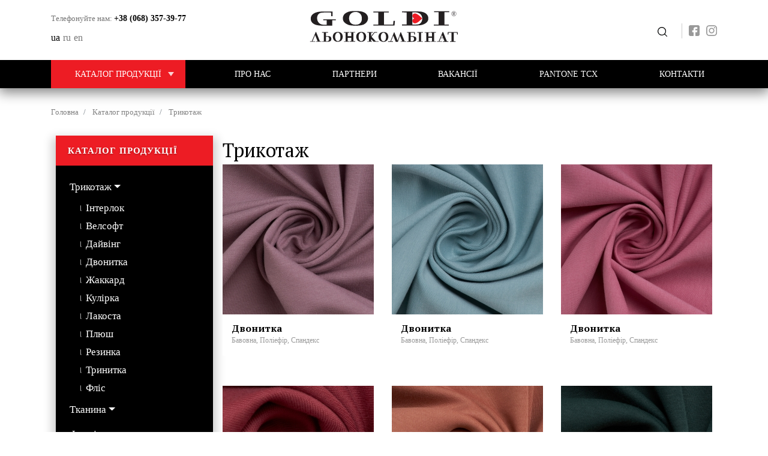

--- FILE ---
content_type: text/html; charset=UTF-8
request_url: https://rv-tstyle.com.ua/uk/trikotazh?f%5B0%5D=dlya_poshivu:72&f%5B1%5D=dlya_poshivu:78&f%5B2%5D=forma:30
body_size: 18645
content:

<!DOCTYPE html>
<html lang="uk" dir="ltr" prefix="content: http://purl.org/rss/1.0/modules/content/  dc: http://purl.org/dc/terms/  foaf: http://xmlns.com/foaf/0.1/  og: http://ogp.me/ns#  rdfs: http://www.w3.org/2000/01/rdf-schema#  schema: http://schema.org/  sioc: http://rdfs.org/sioc/ns#  sioct: http://rdfs.org/sioc/types#  skos: http://www.w3.org/2004/02/skos/core#  xsd: http://www.w3.org/2001/XMLSchema# " class="h-100">
  <head>
    <meta charset="utf-8" />
<link rel="shortlink" href="https://rv-tstyle.com.ua/uk" />
<link rel="canonical" href="https://rv-tstyle.com.ua/uk/trikotazh" />
<meta name="robots" content="index" />
<meta name="description" content="Купити трикотаж&gt;ТОВ &quot;Т-Стиль&quot;&gt;Виробник тканини №1в Україні&gt;Широкий асортимент тканин&gt;Ціни від виробника&gt;Доставка по Україні, Рівне, Київ" />
<meta name="Generator" content="Drupal 8 (https://www.drupal.org)" />
<meta name="MobileOptimized" content="width" />
<meta name="HandheldFriendly" content="true" />
<meta name="viewport" content="width=device-width, initial-scale=1.0" />
<link rel="shortcut icon" href="/sites/default/files/favicon_0.ico" type="image/vnd.microsoft.icon" />
<link rel="alternate" hreflang="uk" href="https://rv-tstyle.com.ua/uk/trikotazh" />
<link rel="alternate" hreflang="ru" href="https://rv-tstyle.com.ua/ru/trikotazh" />
<link rel="alternate" hreflang="en" href="https://rv-tstyle.com.ua/en/jersey" />
<link rel="delete-form" href="/uk/taxonomy/term/11/delete" />
<link rel="edit-form" href="/uk/taxonomy/term/11/edit" />
<link rel="drupal:content-translation-overview" href="/uk/taxonomy/term/11/translations" />
<link rel="drupal:content-translation-add" href="/uk/taxonomy/term/11/translations/add" />
<link rel="drupal:content-translation-edit" href="/uk/taxonomy/term/11/translations/edit" />
<link rel="drupal:content-translation-delete" href="/uk/taxonomy/term/11/translations/delete" />

    <title>Трикотаж | ТОВ Т-Стиль - виробництво та продаж тканин Рівне, Київ</title>
    <link rel="stylesheet" media="all" href="/core/assets/vendor/normalize-css/normalize.css?r7jt96" />
<link rel="stylesheet" media="all" href="/core/misc/normalize-fixes.css?r7jt96" />
<link rel="stylesheet" media="all" href="/core/themes/stable/css/system/components/ajax-progress.module.css?r7jt96" />
<link rel="stylesheet" media="all" href="/core/themes/stable/css/system/components/align.module.css?r7jt96" />
<link rel="stylesheet" media="all" href="/core/themes/stable/css/system/components/autocomplete-loading.module.css?r7jt96" />
<link rel="stylesheet" media="all" href="/core/themes/stable/css/system/components/fieldgroup.module.css?r7jt96" />
<link rel="stylesheet" media="all" href="/core/themes/stable/css/system/components/container-inline.module.css?r7jt96" />
<link rel="stylesheet" media="all" href="/core/themes/stable/css/system/components/clearfix.module.css?r7jt96" />
<link rel="stylesheet" media="all" href="/core/themes/stable/css/system/components/details.module.css?r7jt96" />
<link rel="stylesheet" media="all" href="/core/themes/stable/css/system/components/hidden.module.css?r7jt96" />
<link rel="stylesheet" media="all" href="/core/themes/stable/css/system/components/item-list.module.css?r7jt96" />
<link rel="stylesheet" media="all" href="/core/themes/stable/css/system/components/js.module.css?r7jt96" />
<link rel="stylesheet" media="all" href="/core/themes/stable/css/system/components/nowrap.module.css?r7jt96" />
<link rel="stylesheet" media="all" href="/core/themes/stable/css/system/components/position-container.module.css?r7jt96" />
<link rel="stylesheet" media="all" href="/core/themes/stable/css/system/components/progress.module.css?r7jt96" />
<link rel="stylesheet" media="all" href="/core/themes/stable/css/system/components/reset-appearance.module.css?r7jt96" />
<link rel="stylesheet" media="all" href="/core/themes/stable/css/system/components/resize.module.css?r7jt96" />
<link rel="stylesheet" media="all" href="/core/themes/stable/css/system/components/sticky-header.module.css?r7jt96" />
<link rel="stylesheet" media="all" href="/core/themes/stable/css/system/components/system-status-counter.css?r7jt96" />
<link rel="stylesheet" media="all" href="/core/themes/stable/css/system/components/system-status-report-counters.css?r7jt96" />
<link rel="stylesheet" media="all" href="/core/themes/stable/css/system/components/system-status-report-general-info.css?r7jt96" />
<link rel="stylesheet" media="all" href="/core/themes/stable/css/system/components/tabledrag.module.css?r7jt96" />
<link rel="stylesheet" media="all" href="/core/themes/stable/css/system/components/tablesort.module.css?r7jt96" />
<link rel="stylesheet" media="all" href="/core/themes/stable/css/system/components/tree-child.module.css?r7jt96" />
<link rel="stylesheet" media="all" href="/core/themes/stable/css/views/views.module.css?r7jt96" />
<link rel="stylesheet" media="all" href="/core/assets/vendor/jquery.ui/themes/base/core.css?r7jt96" />
<link rel="stylesheet" media="all" href="/core/assets/vendor/jquery.ui/themes/base/slider.css?r7jt96" />
<link rel="stylesheet" media="all" href="/libraries/jquery-ui-slider-pips/dist/jquery-ui-slider-pips.min.css?r7jt96" />
<link rel="stylesheet" media="all" href="/modules/facets/modules/facets_range_widget/css/slider.css?r7jt96" />
<link rel="stylesheet" media="all" href="/modules/back_to_top/css/back_to_top.css?r7jt96" />
<link rel="stylesheet" media="all" href="/modules/ultimenu/css/ultimenu.css?r7jt96" />
<link rel="stylesheet" media="all" href="/modules/ultimenu/css/ultimenu.extras.css?r7jt96" />
<link rel="stylesheet" media="all" href="/modules/ultimenu/css/components/ultimenu.offcanvas.css?r7jt96" />
<link rel="stylesheet" media="all" href="/modules/ultimenu/css/components/ultimenu.hamburger.css?r7jt96" />
<link rel="stylesheet" media="all" href="/modules/ultimenu/css/components/ultimenu.offcanvas.scalein.css?r7jt96" />
<link rel="stylesheet" media="all" href="/core/assets/vendor/jquery.ui/themes/base/theme.css?r7jt96" />
<link rel="stylesheet" media="all" href="/core/themes/classy/css/components/action-links.css?r7jt96" />
<link rel="stylesheet" media="all" href="/core/themes/classy/css/components/breadcrumb.css?r7jt96" />
<link rel="stylesheet" media="all" href="/core/themes/classy/css/components/button.css?r7jt96" />
<link rel="stylesheet" media="all" href="/core/themes/classy/css/components/collapse-processed.css?r7jt96" />
<link rel="stylesheet" media="all" href="/core/themes/classy/css/components/container-inline.css?r7jt96" />
<link rel="stylesheet" media="all" href="/core/themes/classy/css/components/details.css?r7jt96" />
<link rel="stylesheet" media="all" href="/core/themes/classy/css/components/exposed-filters.css?r7jt96" />
<link rel="stylesheet" media="all" href="/core/themes/classy/css/components/field.css?r7jt96" />
<link rel="stylesheet" media="all" href="/core/themes/classy/css/components/form.css?r7jt96" />
<link rel="stylesheet" media="all" href="/core/themes/classy/css/components/icons.css?r7jt96" />
<link rel="stylesheet" media="all" href="/core/themes/classy/css/components/inline-form.css?r7jt96" />
<link rel="stylesheet" media="all" href="/core/themes/classy/css/components/item-list.css?r7jt96" />
<link rel="stylesheet" media="all" href="/core/themes/classy/css/components/link.css?r7jt96" />
<link rel="stylesheet" media="all" href="/core/themes/classy/css/components/links.css?r7jt96" />
<link rel="stylesheet" media="all" href="/core/themes/classy/css/components/menu.css?r7jt96" />
<link rel="stylesheet" media="all" href="/core/themes/classy/css/components/more-link.css?r7jt96" />
<link rel="stylesheet" media="all" href="/core/themes/classy/css/components/pager.css?r7jt96" />
<link rel="stylesheet" media="all" href="/core/themes/classy/css/components/tabledrag.css?r7jt96" />
<link rel="stylesheet" media="all" href="/core/themes/classy/css/components/tableselect.css?r7jt96" />
<link rel="stylesheet" media="all" href="/core/themes/classy/css/components/tablesort.css?r7jt96" />
<link rel="stylesheet" media="all" href="/core/themes/classy/css/components/tabs.css?r7jt96" />
<link rel="stylesheet" media="all" href="/core/themes/classy/css/components/textarea.css?r7jt96" />
<link rel="stylesheet" media="all" href="/core/themes/classy/css/components/ui-dialog.css?r7jt96" />
<link rel="stylesheet" media="all" href="/core/themes/classy/css/components/messages.css?r7jt96" />
<link rel="stylesheet" media="all" href="/themes/tstyle/css/style.css?r7jt96" />
<link rel="stylesheet" media="all" href="/themes/tstyle/css/owlcarousel/owl.carousel.min.css?r7jt96" />
<link rel="stylesheet" media="all" href="/themes/tstyle/css/custom.css?r7jt96" />

    
<!--[if lte IE 8]>
<script src="/core/assets/vendor/html5shiv/html5shiv.min.js?v=3.7.3"></script>
<![endif]-->

    <link href="https://fonts.googleapis.com/css2?family=Montserrat:wght@300;400;700&family=PT+Serif:wght@400;700&display=swap" rel="stylesheet">
  </head>
  <body class="is-ultimenu-canvas is-ultimenu-canvas--hover path-taxonomy   d-flex flex-column h-100">
        <a href="#main-content" class="visually-hidden focusable skip-link">
      Перейти до основного вмісту
    </a>
    
      <div class="dialog-off-canvas-main-canvas d-flex flex-column h-100" data-off-canvas-main-canvas>
    

<header class="header">
  
  <div class="top-header-line">
    <div class="container">
      <div class="row">
        <div class="col-sm-3">
          <div class="phone-row">
            <span>Телефонуйте нам:</span> <a href="tel:+38 (068) 357-39-77">+38 (068) 357-39-77</a>
                          <div class="lang-row">
                  <div class="region region-lang">
    <div class="language-switcher-language-url" id="block-tstyle-peremikachmovi" role="navigation">
  
    
      <ul class="links"><li hreflang="uk" data-drupal-link-query="{&quot;f&quot;:[&quot;dlya_poshivu:72&quot;,&quot;dlya_poshivu:78&quot;,&quot;forma:30&quot;]}" data-drupal-link-system-path="taxonomy/term/11" class="uk is-active"><a href="/uk/trikotazh?f%5B0%5D=dlya_poshivu%3A72&amp;f%5B1%5D=dlya_poshivu%3A78&amp;f%5B2%5D=forma%3A30" class="language-link is-active" hreflang="uk" data-drupal-link-query="{&quot;f&quot;:[&quot;dlya_poshivu:72&quot;,&quot;dlya_poshivu:78&quot;,&quot;forma:30&quot;]}" data-drupal-link-system-path="taxonomy/term/11">ua</a></li><li hreflang="ru" data-drupal-link-query="{&quot;f&quot;:[&quot;dlya_poshivu:72&quot;,&quot;dlya_poshivu:78&quot;,&quot;forma:30&quot;]}" data-drupal-link-system-path="taxonomy/term/11" class="ru"><a href="/ru/trikotazh?f%5B0%5D=dlya_poshivu%3A72&amp;f%5B1%5D=dlya_poshivu%3A78&amp;f%5B2%5D=forma%3A30" class="language-link" hreflang="ru" data-drupal-link-query="{&quot;f&quot;:[&quot;dlya_poshivu:72&quot;,&quot;dlya_poshivu:78&quot;,&quot;forma:30&quot;]}" data-drupal-link-system-path="taxonomy/term/11">ru</a></li><li hreflang="en" data-drupal-link-query="{&quot;f&quot;:[&quot;dlya_poshivu:72&quot;,&quot;dlya_poshivu:78&quot;,&quot;forma:30&quot;]}" data-drupal-link-system-path="taxonomy/term/11" class="en"><a href="/en/jersey?f%5B0%5D=dlya_poshivu%3A72&amp;f%5B1%5D=dlya_poshivu%3A78&amp;f%5B2%5D=forma%3A30" class="language-link" hreflang="en" data-drupal-link-query="{&quot;f&quot;:[&quot;dlya_poshivu:72&quot;,&quot;dlya_poshivu:78&quot;,&quot;forma:30&quot;]}" data-drupal-link-system-path="taxonomy/term/11">en</a></li></ul>
  </div>

  </div>

              </div>
                      </div>
        </div>
        <div class="col-9 col-sm-6">
          <div class="header__logo">
            <a href="/">
              <svg xmlns:dc="http://purl.org/dc/elements/1.1/" xmlns:cc="http://creativecommons.org/ns#" xmlns:rdf="http://www.w3.org/1999/02/22-rdf-syntax-ns#" xmlns:svg="http://www.w3.org/2000/svg" xmlns="http://www.w3.org/2000/svg" viewBox="0 0 381.33334 80" height="52" width="248" xml:space="preserve" id="svg2" version="1.1"><metadata id="metadata8"><rdf:rdf><cc:work rdf:about=""><dc:format>image/svg+xml</dc:format><dc:type rdf:resource="http://purl.org/dc/dcmitype/StillImage"></dc:type></cc:work></rdf:rdf></metadata><defs id="defs6"></defs><g transform="matrix(1.3333333,0,0,-1.3333333,0,80)" id="g10"><g transform="scale(0.1)" id="g12"><path id="path14" style="fill:#231f20;fill-opacity:1;fill-rule:evenodd;stroke:none" d="m 314.762,112.484 c 5.828,0.063 11.668,0.043 17.488,0.258 15.363,0.551 40.371,1.774 54.227,-3.867 6.66,-2.707 14.511,-6.004 19.023,-11.0312 4.34,-4.8477 6.703,-10.4454 8.637,-16.2032 4.269,-12.75 4.543,-28.8711 0.605,-41.6797 C 412.809,33.668 409.699,27.1328 404.895,21.9492 390.902,6.83984 360.75,5.28125 339.711,5.28125 L 238.844,5.27734 V 15.6484 h 34.597 V 179.902 H 238.52 v 10.364 h 116.55 v -10.364 h -40.308 z m 1628.388,-1.062 c 5.83,0.062 11.67,0.043 17.49,0.258 31.69,1.148 77.79,-0.875 88.15,-31.7659 3.33,-9.9102 3.04,-24.1055 1.51,-34.3828 -1.12,-7.5157 -4.8,-16.0704 -10.41,-22.1055 C 2024.31,6.69922 1991.68,4.21484 1968.11,4.21484 h -94.36 V 14.582 h 28.09 V 178.84 h -28.42 v 10.359 c 48.17,0 99.6,-0.133 147.76,-0.226 l 1.11,-0.004 4.44,-45.574 -14.89,0.285 -3.55,35.375 c -21.72,0.078 -43.43,-0.203 -65.14,-0.215 z M 611.434,31.8594 c -2.766,-2.793 -5.75,-5.4453 -8.93,-7.9141 C 585.266,10.5469 563.098,3.57813 539.488,4.1875 c -31.039,0.80469 -48.906,7.6563 -68.312,27.2344 -8.926,8.9961 -14.938,20.6367 -18.899,31.75 -4.476,12.5937 -6.3,25.7304 -6.3,38.8361 0,8.773 1,17.543 3.078,26.14 2.031,8.422 5.226,16.641 9.613,24.418 4.312,7.649 11.281,14.727 18.332,20.758 7.746,6.633 20.426,12.106 30.809,15.328 20.699,6.426 50.164,6.309 70.851,-0.113 10.242,-3.18 21.43,-8.906 29.059,-15.441 6.867,-5.875 11.551,-12.946 15.703,-20.301 4.391,-7.781 7.586,-15.996 9.617,-24.414 5.016,-20.723 3.957,-44.7658 -3.23,-64.9807 -3.922,-11.0078 -9.524,-22.6171 -18.375,-31.5429 z M 1052.61,22.9531 C 1035.45,9.98047 1012.56,3.70703 989.496,4.30078 c -14.219,0.36719 -28.808,2.90235 -41.473,8.39842 -10.519,4.5664 -19.824,10.7969 -27.367,18.4063 -8.929,9 -14.422,21.0859 -18.367,32.1836 -4.48,12.5898 -6.301,25.7304 -6.301,38.8359 0,8.77 0.996,17.543 3.078,26.141 2.032,8.418 5.227,16.632 9.61,24.414 4.312,7.648 11.281,14.73 18.336,20.761 7.746,6.625 20.429,12.106 30.808,15.329 20.7,6.421 50.16,6.308 70.84,-0.118 10.25,-3.179 21.43,-8.906 29.06,-15.437 6.88,-5.875 11.56,-12.942 15.71,-20.305 4.39,-7.781 7.58,-15.996 9.61,-24.418 2.08,-8.601 3.08,-17.371 3.08,-26.144 0,-27.2582 -8.31,-60.3363 -33.51,-79.3949 z m 436.94,8.1953 C 1471.73,13.1719 1445.44,1.87891 1417.14,2.625 c -26.24,0.68359 -51.44,10.207 -68.32,27.2344 -8.92,8.9922 -14.93,20.6367 -18.89,31.7461 -4.48,12.5976 -6.3,25.7343 -6.3,38.8395 0,8.77 1,17.539 3.08,26.141 2.03,8.418 5.22,16.637 9.61,24.418 4.31,7.648 11.29,14.726 18.34,20.758 7.74,6.621 20.43,12.105 30.8,15.328 20.7,6.426 50.16,6.305 70.84,-0.113 10.25,-3.184 21.43,-8.907 29.07,-15.438 6.87,-5.879 11.56,-12.945 15.7,-20.305 4.38,-7.789 7.59,-15.996 9.62,-24.418 2.08,-8.609 3.08,-17.375 3.08,-26.148 0,-13.1055 -1.83,-26.2422 -6.31,-38.836 -3.9,-10.9531 -9.08,-21.7773 -17.91,-30.6836 z M 731.566,179.723 v -68.43 h 68.551 v 69.141 h -28.414 v 10.367 H 875.238 V 180.434 H 841.43 V 16.1758 h 34.14 V 5.8125 H 772.031 v 10.3633 h 28.086 V 80.2383 H 731.566 V 15.4688 h 30.875 V 5.10156 H 658.91 V 15.4688 h 31.34 V 179.723 h -31.672 v 10.371 h 103.531 v -10.371 z m 449.854,-0.278 v -67.644 l 1.04,-1.11 59.79,79.219 h 56.11 v -10.367 h -48.51 l -59.1,-77.711 80.63,-86.1836 h 53.48 V 5.27734 h -1.2 c -30.31,0 -63.87,-0.35546 -94.19,-0.35546 h -0.61 L 1181.42,58.7031 V 15.293 h 18.11 V 4.92188 h -90.76 V 15.293 h 31.34 v 164.152 h -31.33 v 10.364 h 106.79 V 179.445 Z M 153.301,15.3164 104.957,133.102 56.2852,15.4258 H 104.953 V 5.05469 H 7.92188 V 15.4258 H 42.457 l 73.535,175.8012 8.918,0.937 71.399,-176.8476 h 31.164 V 4.94922 H 123.941 V 15.3164 Z M 2284.21,178.402 v -70.566 h 68.56 v 71.277 h -28.42 v 10.371 h 103.53 v -10.371 h -33.8 V 14.8633 h 34.13 V 4.49609 H 2324.68 V 14.8633 h 28.09 v 66.1914 h -68.56 V 14.6016 h 30.88 V 4.23438 H 2211.55 V 14.6016 h 31.34 V 178.402 h -31.66 v 10.371 h 103.52 v -10.371 z m -141.04,0.856 V 15.0078 h 34.14 V 4.64063 h -106.8 V 15.0078 h 31.34 V 179.258 h -31.67 v 10.375 h 106.79 v -10.375 z m 450.31,-164.6603 -24.59,59.8984 h -47.69 l -24.73,-59.7969 h 48.66 V 4.33203 h -97.02 V 14.6992 h 34.53 l 73.56,175.8638 11.47,0.808 71.38,-176.7733 h 28.6 V 4.22656 H 2564.13 V 14.5977 Z m 238.84,164.5153 -61.77,0.262 V 14.5938 h 34.14 V 4.21484 h -106.8 V 14.5938 h 31.35 V 179.348 l -57.23,-0.243 -3.56,-35.378 -14.89,-0.282 4.44,45.575 1.11,0.003 c 62.03,0.196 124.07,0.204 186.11,0.008 l 1.1,-0.004 4.45,-45.574 -14.9,0.281 z m -1051.5,-164.2771 -44.01,107.2191 -3.6,-11.008 -33.82,-103.61731 -1,-3.16797 -43.11,-0.08594 -46.89,118.42922 -42.44,-108.148 h 38.53 V 4.08203 h -97.02 V 14.457 h 46.43 l 67.54,170.606 8.06,1.062 63.41,-162.0039 c 17.8,53.8867 35.59,107.7769 53.37,161.6639 l 0.21,0.668 9.41,0.77 70.49,-172.3871 h 30.11 V 4.46484 H 1751.46 V 14.8359 Z M 314.762,102.121 V 15.6445 c 11.676,-0.0859 29.953,-1.2148 40.125,2.3477 11.136,3.9023 16.453,16.1719 18.699,25.3242 1.195,4.8633 1.644,9.8516 1.652,14.8086 0.008,10.3477 -2.242,25.2734 -9.961,33.6875 -3.691,4.0273 -10.058,6.8242 -15.789,8.2575 -6.156,1.547 -13.254,2.082 -19.664,2.086 -5.023,0.004 -10.047,-0.011 -15.062,-0.035 z M 1943.15,101.063 V 14.582 h 14.82 c 8.29,0 16.28,0.2774 24.1,2.8203 11.89,3.8594 20.19,11.9024 22.73,22.2657 1.2,4.8633 1.65,9.8515 1.66,14.8086 0.02,10.1757 0.3,26.289 -7.38,34.664 -3.26,3.5508 -8.95,6.7344 -13.93,8.3438 -8.27,2.6716 -18.1,3.5976 -26.93,3.6056 -5.02,0.004 -10.05,-0.008 -15.07,-0.027 z m -1387.767,77.73 c -9.879,3.887 -26.352,1.715 -34.367,-4.441 -13.735,-10.547 -19.5,-20.149 -25.036,-34.805 -4.531,-12 -6.746,-29.133 -6.746,-41.7306 0,-15.2891 5.254,-34.5742 11.121,-49.082 2.297,-5.6836 5.934,-12.0547 10.028,-16.9922 3.121,-3.7695 6.781,-6.3242 10.961,-9.2188 9.539,-6.5898 22.113,-7.789 33.656,-4.4179 10.91,3.1836 17.191,10.3515 23.051,18.2031 3.195,4.2812 4.793,8.9687 6.703,13.6992 4.031,9.9844 6.144,24.0352 6.609,34.582 0.575,12.8985 0.356,26.0622 -1.437,38.8902 -2.59,18.418 -12.723,46.715 -34.543,55.313 z m 450.007,0.113 c -9.886,3.895 -26.347,1.715 -34.367,-4.445 -13.757,-10.563 -18.234,-20.281 -23.722,-34.801 -4.477,-11.859 -5.496,-29.246 -5.496,-41.7342 0,-20.5391 4.308,-48.8516 18.582,-66.0703 3.117,-3.7657 6.785,-6.3282 10.968,-9.2149 2.903,-2.0078 6.157,-3.707 9.735,-4.75 7.109,-2.082 16.851,-1.7343 23.92,0.3282 10.9,3.1835 17.19,10.3554 23.05,18.207 3.19,4.2851 4.79,8.9687 6.7,13.6992 4.03,9.9805 6.15,24.0391 6.61,34.5859 0.57,12.8907 0.36,26.0591 -1.44,38.8791 -2.58,18.418 -12.72,46.719 -34.54,55.316 z m 427.65,-1.679 c -9.89,3.894 -26.35,1.714 -34.37,-4.442 -13.76,-10.57 -18.23,-20.281 -23.72,-34.805 -4.48,-11.859 -5.5,-29.25 -5.5,-41.7339 0,-15.0586 2.78,-34.8047 8.56,-49.0742 2.29,-5.6797 5.93,-12.0547 10.02,-16.9922 3.12,-3.7695 6.78,-6.3281 10.97,-9.2188 2.9,-2.0117 6.16,-3.707 9.73,-4.7539 7.11,-2.0742 16.85,-1.7265 23.92,0.3399 10.91,3.1836 17.2,10.3515 23.05,18.2031 3.2,4.2773 4.79,8.9688 6.71,13.6992 4.03,9.9688 6.14,24.043 6.6,34.5821 0.57,12.8945 0.37,26.0547 -1.43,38.8827 -2.58,18.422 -12.72,46.719 -34.54,55.313 z m 1131.6,-92.352 -19.5,47.504 -19.65,-47.504 z"></path><path id="path16" style="fill:#231f20;fill-opacity:1;fill-rule:evenodd;stroke:none" d="M 1320.04,333.898 V 568.012 H 1226 v 18.504 h 295.39 v -18.504 h -90.21 V 333.973 l 174.25,0.679 7.18,71.09 28.07,0.539 -8.8,-89.652 -46.07,-0.082 -0.12,-0.289 -359.62,-0.035 v 17.675 z m 455.24,-15.496 v 17.676 h 89.71 v 233.567 c -22.36,0 -67.11,0.101 -89.37,0.101 v 17.672 c 89.51,0 201.88,0.094 291.49,0.141 28.32,0.015 61.75,-0.989 89.28,-6.387 20.95,-4.106 41.13,-10.594 59.22,-20.371 14.46,-7.824 27.24,-17.52 37.53,-29.043 9.56,-10.719 17.09,-22.524 21.96,-35.242 4.69,-12.246 7.05,-25 7.05,-37.848 0,-19.207 -1.78,-38.516 -11.72,-56.16 -9.88,-17.535 -24.2,-32.313 -42.71,-44.098 -16.11,-10.262 -34.5,-18.867 -53.49,-24.867 -19.66,-6.219 -40.51,-10.398 -61.33,-12.844 -21.23,-2.492 -43.52,-2.32 -64.94,-2.484 -21.32,-0.168 -42.64,0.012 -63.96,0.012 -62.07,0 -146.9,0.175 -208.72,0.175 z m 816.11,16 86.11,-0.011 v -18.508 l -290.86,0.012 v 18.507 h 93.63 V 572.66 h -85.55 v 18.512 l 290.86,-0.016 v -18.5 l -94.19,0.004 z M 414.496,566.23 c -48.652,0.668 -178.773,7.387 -216.34,-10.738 -10.832,-5.23 -20.101,-12.152 -27.922,-20.25 -8.961,-9.281 -15.086,-20.156 -19.347,-31.461 -5.434,-14.398 -7.293,-29.801 -7.301,-44.84 -0.008,-18.23 2.805,-36.621 9.977,-53.902 6.128,-14.762 15.132,-28.543 27.722,-40.211 11.793,-10.941 25.906,-19.371 42.16,-25.164 14.008,-5 47.625,-8.367 63.168,-8.367 h 42.52 v 86.16 h -66.707 v 17.59 h 242.613 v -17.59 H 434.844 V 313.832 h -0.442 v -0.129 l -4.371,0.004 c -30.418,0.035 -60.84,0.125 -91.261,0.125 h -5.27 c -9.492,0 -18.992,0.168 -28.488,0.027 -5.621,-0.082 -11.242,-0.277 -16.871,-0.296 -13.766,-0.043 -27.508,0.324 -41.274,0.253 l -0.742,-0.003 c -3.098,-0.016 -6.195,0.175 -9.277,0.363 -33.985,2.082 -76.805,4.515 -108.946,13.554 -31.2692,8.793 -59.1129,22.981 -79.0543,45.165 -20.6641,22.98 -27.8047,51.132 -27.8243,79.335 -0.0078,18.321 4.4336,36.094 14.2579,52.563 9.6328,16.156 23.3632,29.844 40.3242,41.07 18.6172,12.313 39.9845,21.117 62.5585,27.239 13.488,3.656 27.68,5.543 41.551,7.933 10.836,1.871 22.164,2.024 33.156,3.028 25.367,2.324 51.434,1.878 76.942,1.878 48.855,0 97.71,-0.363 146.566,-0.363 h 4.367 v -3.621 c 0,-25.019 0,-56.269 0,-81.289 v -3.621 h -26.25 z M 1123.06,458.102 c 0,-53.153 -36.31,-103.094 -94.52,-125.965 -39.981,-15.707 -113.22,-18.457 -157.595,-17.766 -37.773,0.582 -96.297,3.117 -130.09,17.074 -36.281,14.989 -72.929,38.707 -90.164,69.793 -14.621,26.383 -14.746,69.688 -4.238,97.598 11.781,31.355 32.379,49.625 64.852,67.445 18.855,10.348 42.664,18.141 64.605,22.512 49.891,9.934 170.449,8.039 220.633,-1.957 21.767,-4.34 41.937,-12.465 60.557,-22.68 26.49,-14.543 49.34,-41.711 58.76,-66.769 4.79,-12.723 7.2,-25.961 7.2,-39.285 z m 853.07,111.566 V 336.051 c 17.34,-0.071 34.67,-0.52 52.02,-0.469 17.56,0.051 38.17,-0.16 55.29,2.996 7.97,1.469 15.61,3.879 22.83,7.031 7.88,3.45 14.81,8.09 20.93,13.442 8.21,7.199 15.13,15.273 20.73,24.023 6.05,9.449 10.17,19.637 12.85,30.086 3.31,12.926 4.36,26.313 4.36,39.504 0,10.344 -1.46,20.641 -4.23,30.723 -2.78,10.043 -6.97,19.785 -12.5,29.015 -5.39,9.02 -12.24,17.387 -20.4,24.84 -8.03,7.34 -17.31,13.438 -27.79,18.207 -10.89,4.961 -20.55,10.18 -32.96,12.266 -27.94,4.707 -62.27,2.191 -91.13,1.953 z m -1056.263,4.32 c -12.383,3.129 -35.687,3.481 -48.777,2.801 -14.391,-0.75 -32.465,-3.453 -44.961,-9.621 -29.102,-14.352 -40.363,-26.832 -55.027,-51.73 -9.45,-16.043 -12.614,-43.688 -12.614,-61.54 0,-22.07 7.321,-52.843 19.672,-72.441 5.547,-8.805 14.403,-18.391 23.156,-25.172 7.684,-5.953 16.457,-9.762 25.637,-13.828 7.383,-3.273 15.199,-5.789 23.367,-7.316 18.047,-3.383 50.285,-2.883 68.368,0.504 23.41,4.382 38.082,13.347 54.464,27.445 7.11,6.117 10.789,12.867 15.442,20.254 8.234,13.105 14.146,36.187 15.166,50.965 1.31,18.851 0.76,38.929 -3.31,57.531 -7.884,36.105 -36.899,71.101 -80.583,82.148"></path><path id="path18" style="fill:none;stroke:#231f20;stroke-width:4.81890011;stroke-linecap:butt;stroke-linejoin:miter;stroke-miterlimit:22.92560005;stroke-dasharray:none;stroke-opacity:1" d="m 2773.74,589.918 c 25.22,0 45.67,-20.445 45.67,-45.672 0,-25.219 -20.45,-45.668 -45.67,-45.668 -25.22,0 -45.67,20.449 -45.67,45.668 0,25.227 20.45,45.672 45.67,45.672 z"></path><path id="path20" style="fill:#231f20;fill-opacity:1;fill-rule:evenodd;stroke:none" d="m 2802.2,515 h -14.99 c -3.31,5.473 -6.31,10.199 -8.98,14.184 -2.68,3.976 -5.59,8.086 -8.72,12.32 h -5.69 v -18.527 c 0,-0.957 0.15,-1.801 0.43,-2.532 0.3,-0.73 0.9,-1.281 1.85,-1.66 0.47,-0.195 1.29,-0.383 2.46,-0.551 1.16,-0.152 2.17,-0.254 2.97,-0.281 V 515 h -23.44 v 2.953 c 0.62,0.059 1.52,0.156 2.7,0.281 1.17,0.141 2.01,0.325 2.46,0.551 0.79,0.352 1.36,0.871 1.7,1.563 0.35,0.687 0.52,1.562 0.52,2.629 v 42.246 c 0,0.972 -0.13,1.816 -0.38,2.562 -0.26,0.746 -0.88,1.309 -1.84,1.688 -0.64,0.238 -1.48,0.476 -2.51,0.675 -1.04,0.211 -1.93,0.336 -2.65,0.395 v 2.953 h 25.65 c 2.34,0 7.39,-0.254 9.45,-0.758 2.07,-0.508 3.93,-1.328 5.6,-2.461 1.62,-1.097 2.92,-2.535 3.89,-4.308 0.96,-1.766 1.44,-3.91 1.44,-6.399 0,-2.265 -0.32,-4.25 -0.98,-5.98 -0.66,-1.727 -1.63,-3.235 -2.9,-4.504 -1.18,-1.18 -2.6,-2.203 -4.24,-3.066 -1.65,-0.86 -5.94,-2.715 -7.94,-2.715 2.75,-3.809 4.67,-6.532 6.48,-9.141 1.81,-2.609 4.04,-5.785 6.69,-9.512 1.15,-1.66 2.18,-2.871 3.12,-3.644 0.92,-0.774 1.85,-1.422 2.76,-1.914 0.68,-0.352 1.52,-0.617 2.55,-0.817 1.02,-0.183 1.86,-0.297 2.54,-0.324 z m -17.79,43.598 c 0,3.531 -0.98,6.347 -2.91,8.414 -1.93,2.066 -7.5,3.109 -11.01,3.109 h -6.67 v -25.07 h 5.13 c 3.61,0 9.45,1.207 11.85,3.64 2.4,2.43 3.61,5.727 3.61,9.907"></path><path id="path22" style="fill:#ed1c24;fill-opacity:1;fill-rule:nonzero;stroke:none" d="m 2011.32,453.723 c -23.46,11.871 -35.19,23.742 -35.19,47.488 0,26.207 21.02,47.48 46.91,47.48 46.92,0 93.84,-47.48 140.76,-94.968 -46.92,-47.481 -93.84,-94.961 -140.76,-94.961 -25.89,0 -46.91,21.273 -46.91,47.48 0,23.742 11.73,35.617 35.19,47.481"></path></g></g></svg>
            </a>
          </div>
        </div>
        <div class="col-3 col-sm-3">
          <div class="cart-search">
            <ul>
              <li>
                <button class="search-btn" data-target="#search-modal" data-toggle="modal" type="button" title="Пошук по сайту">Передзвоніть мені</button>
              </li>
            </ul>

            <!-- modal search -->
            <div class="modal fade" id="search-modal" data-backdrop="static" data-keyboard="false" tabindex="-1" role="dialog" aria-labelledby="search-modalLabel" aria-hidden="true">
              <div class="modal-dialog modal-dialog-centered modal-dialog-scrollable">
                <div class="modal-content">
                  <div class="modal-body">
                    <button type="button" class="close" data-dismiss="modal" aria-label="Close">
                      <span aria-hidden="true">&times;</span>
                    </button>
                      <div class="region region-searchmodal">
    <div class="search-block-form block block-search container-inline" data-drupal-selector="search-block-form" id="block-searchform" role="search">
  
      <h2>Пошук по сайту</h2>
    
      <form action="/uk/search/node" method="get" id="search-block-form" accept-charset="UTF-8">
  <div class="js-form-item form-item js-form-type-search form-type-search js-form-item-keys form-item-keys form-no-label">
      <label for="edit-keys" class="visually-hidden">Search</label>
        
  <input title="Введіть терміни, які необхідно знайти." data-drupal-selector="edit-keys" type="search" id="edit-keys" name="keys" value="" size="15" maxlength="128" class="form-search form-control" />


        </div>
<div data-drupal-selector="edit-actions" class="form-actions js-form-wrapper form-wrapper" id="edit-actions">
  <input data-drupal-selector="edit-submit" type="submit" id="edit-submit" value="Search" class="button js-form-submit form-submit btn btn-primary" />

</div>

</form>

  </div>

  </div>
       
                  </div>
                </div>
              </div>
            </div>
            <!-- modal search -->
            
            <ul class="header-social-list">
              <li><a href="https://fb.me/tovtstyle" target="_blank" class="header-social fb-icon" title="Facebook"></a></li>
              <li><a href="https://www.instagram.com/goldi_sales/" target="_blank" class="header-social inst-icon" title="Instagram"></a></li>
            </ul>
          </div>
          <button class="navbar-toggler collapsed" type="button" data-toggle="collapse" data-target="#navbarSupportedContent" aria-controls="navbarSupportedContent" aria-expanded="false" aria-label="Toggle navigation">
            <span></span><span></span><span></span>
          </button>
        </div>
      </div>
    </div>
  </div>

  
  <div class="nav-header-line">
    
      
    <nav class="navbar navbar-expand-lg   ">
      <div class="container row mx-auto">

        <div class="collapse navbar-collapse col-12 col-md-auto p-0 justify-content-start" id="navbarSupportedContent">
            <div class="region region-nav-main">
    <div id="block-ultimenumainnavigation">
  
    
      <ul id="ultimenu-main" data-ultimenu="main" class="ultimenu ultimenu--hover ultimenu--main ultimenu--htb ultimenu--horizontal"><li class="ultimenu__item uitem has-ultimenu"><a href="/uk/catalog" data-drupal-link-system-path="catalog" class="ultimenu__link">Каталог продукції<span class="caret" aria-hidden="true"></span></a><section class="ultimenu__flyout"><div class="ultimenu__region region region-ultimenu-main-katalog-produkcii"><div id="block-megamenu"><div class="clearfix text-formatted field field--name-body field--type-text-with-summary field--label-hidden field__item"><div class="row mega-menu-row"><div class="mega-menu-column"><div class="mega-menu-list-title"><img alt="ми пропонуємо" data-entity-type="file" data-entity-uuid="d92d96b4-b113-4f32-babc-3dae33f8f0ed" src="/sites/default/files/inline-images/opportunity1.png" /></div><div class="mega-menu-list-title">Ми пропонуємо</div><ul><li><a alt="Трикотаж" href="/trikotazh" title="Трикотаж">Трикотаж</a></li><li><a alt="Тканина" href="/tkanina" title="Тканина">Тканина</a></li><li><a alt="Пряжа" href="https://t.me/goldi_sale" title="Пряжа">Пряжа</a></li><li><a alt="Фурнітура" href="/furnitura" title="Фурнітура">Фурнітура</a></li><li><a alt="тканина з друком" href="/tkanina-z-drukom" title="тканина з друком">Тканина з друком</a></li></ul></div><div class="mega-menu-column"><div class="mega-menu-list-title"><img alt="трикотажна тканина" data-entity-type="file" data-entity-uuid="fb131a6e-9c60-4dcb-89d8-70e35d448536" src="/sites/default/files/inline-images/textile2.png" /></div><div class="mega-menu-list-title">Трикотажна тканина</div><ul><li><a alt="Тканина Інтерлок" href="/interlok" title="Тканина Інтерлок">Інтерлок</a></li><li><a alt="Тканина Велсофт" href="/velsoft" title="Тканина Велсофт">Велсофт</a></li><li><a alt="Тканина Дайвінг" href="/dayving" title="Тканина Дайвінг">Дайвінг</a></li><li><a alt="Тканина Двонитка" href="/dvonitka" title="Тканина Двонитка">Двонитка</a></li><li><a alt="Тканина Жаккард" href="/zhakkard" title="Тканина Жаккард">Жаккард</a></li><li><a alt="Тканина Кулірка" href="/kulirka" title="Тканина Кулірка">Кулір</a></li><li><a alt="Тканина Лакоста" href="/lakosta" title="Тканина Лакоста">Лакоста</a></li><li><a alt="Тканина Плюш" href="/plyush" title="Тканина Плюш">Плюш</a></li><li><a alt="Тканина Резинка" href="/rezinka" title="Тканина Резинка">Резинка</a></li><li><a alt="Тканина Тринитка" href="/trinitka" title="Тканина Тринитка">Тринитка</a></li><li><a alt="Тканина Фліс" href="/flis" title="Тканина Фліс">Фліс</a></li></ul></div><div class="mega-menu-column"><div class="mega-menu-list-title"><img alt="тканина" data-entity-type="file" data-entity-uuid="88aa74da-5e38-465c-a1d0-aab0b11cde52" src="/sites/default/files/inline-images/pngwing.com%20%284%29.png" /></div><div class="mega-menu-list-title">Тканина</div><ul><li><a alt="Тканина атлас" href="/atlas" title="Тканина атлас">Атлас</a></li><li><a alt="Тканина марокен" href="/maroken" title="Тканина марокен">Марокен</a></li><li><a alt="Тканина Шифон" href="/shifon" title="Тканина Шифон">Шифон</a></li><li><a alt="Тканина Штапель" href="/shtapel" title="Тканина Штапель">Штапель</a></li><li><a alt="Тканина блузочна" href="/bluzochna-tkanina" title="Тканина блузочна">Блузочна тканина</a></li><li><a alt="Тканина для сорочок" href="/tkanina-dlya-sorochok" title="Тканина для сорочок">Тканина для сорочок</a></li><li><a alt="Тканина під льон" href="/tkanina-pid-lon" title="Тканина під льон">Тканина під льон</a></li><li><a alt="Інша тканина" href="/insha-tkanina" title="Інша тканина">Інша тканина</a></li></ul></div><div class="mega-menu-column"><div class="mega-menu-list-title"><img alt="фурнітура" data-entity-type="file" data-entity-uuid="be7a2324-a156-4a38-8924-7393ae1e118b" src="/sites/default/files/inline-images/pngwing.com1_.png" /></div><div class="mega-menu-list-title">Фурнітура</div><ul><li><a alt="Шнурок канатний" href="/shnurok-kanatniy" title="Шнурок канатний">Шнурок канатний</a></li><li><a alt="Шнурок плетений" href="/shnurok-pleteniy" title="Шнурок плетений">Шнурок плетений</a></li><li><a alt="Резинка фурнітурна" href="/rezinka-furniturna">Резинка фурнітурна</a></li></ul></div><div class="mega-menu-column"><div class="mega-menu-list-title"><img alt="застосування" data-entity-type="file" data-entity-uuid="343cbefa-f5c8-43d7-bf79-4645aa78c715" src="/sites/default/files/inline-images/team-icon.png" /></div><div class="mega-menu-list-title">Застосування</div><ul><li><a alt="Тканина для жіночого одягу" href="/trikotazh?f%5B0%5D=zastosuvannya%3A102" title="Тканина для жіночого одягу">Одяг для жінок</a></li><li><a alt="Тканина для чоловічого одягу" href="/trikotazh?f%5B0%5D=zastosuvannya%3A101" title="Тканина для чоловічого одягу">Одяг для чоловіків</a></li><li><a alt="Тканина для дитячого одягу" href="/trikotazh?f%5B0%5D=zastosuvannya%3A103" title="Тканина для дитячого одягу">Одяг для дітей</a></li></ul></div><div class="mega-menu-column"><div class="mega-menu-list-title"><img alt="для пошиву" data-entity-type="file" data-entity-uuid="366866f3-3744-4bd5-aa68-f77b607de7c9" src="/sites/default/files/inline-images/sewing-machine.png" /></div><div class="mega-menu-list-title">Тканина для пошиву</div><ul><li><a alt="Тканина для пошиву спортивних костюмів" href="/trikotazh?f%5B0%5D=dlya_poshivu%3A74" title="Тканина для пошиву спортивних костюмів">Спортивних костюмів</a></li><li><a alt="Тканина для пошиву домашніх костюмів" href="/trikotazh?f%5B0%5D=dlya_poshivu%3A75" title="Тканина для пошиву домашніх костюмів">Домашніх костюмів</a></li><li><a alt="Тканина для пошиву світшотів" href="/trikotazh?f%5B0%5D=dlya_poshivu%3A78" title="Тканина для пошиву світшотів">Світшотів</a></li><li><a alt="Тканина для пошиву суконь" href="/trikotazh?f%5B0%5D=dlya_poshivu%3A50" title="Тканина для пошиву суконь">Суконь</a></li><li><a alt="Тканина для пошиву кофт" href="/trikotazh?f%5B0%5D=dlya_poshivu%3A70" title="Тканина для пошиву кофт">Кофт</a></li><li><a alt="Тканина для пошиву футболок" href="/trikotazh?f%5B0%5D=dlya_poshivu%3A89" title="Тканина для пошиву футболок">Футболок</a></li><li><a alt="Тканина для пошиву тунік" href="/trikotazh?f%5B0%5D=dlya_poshivu%3A95" title="Тканина для пошиву тунік">Тунік</a></li><li><a alt="Тканина для пошиву піжам" href="/trikotazh?f%5B0%5D=dlya_poshivu%3A61" title="Тканина для пошиву піжам">Піжам</a></li></ul></div><div class="mega-menu-column"><div class="mega-menu-list-title"><img alt="співпраця" data-entity-type="file" data-entity-uuid="dcbc1782-6eb9-4f07-a70a-f51df329ad0c" src="/sites/default/files/inline-images/partner.png" /></div><div class="mega-menu-list-title">Співпраця</div><p>Пропонуємо постійну роботу людям із освітою дизайнера одягу, технологам</p><a class="btn btn-mega-menu" href="/vacancies">Дізнатись більше</a></div></div></div></div></div></section></li><li class="ultimenu__item uitem"><a href="/uk/about" data-drupal-link-system-path="node/354" class="ultimenu__link">Про нас</a></li><li class="ultimenu__item uitem"><a href="/uk/partnery" data-drupal-link-system-path="node/6" class="ultimenu__link">Партнери</a></li><li class="ultimenu__item uitem"><a href="/uk/vacancies" data-drupal-link-system-path="vacancies" class="ultimenu__link">Вакансії</a></li><li class="ultimenu__item uitem"><a href="/uk/pantone" data-drupal-link-system-path="node/351" class="ultimenu__link">PANTONE TCX</a></li><li class="ultimenu__item uitem"><a href="/uk/kontakty" data-drupal-link-system-path="node/3" class="ultimenu__link">Контакти</a></li></ul>
  </div>

  </div>
      
        </div>
      </div>
    </nav>
    
  </div>

</header>

<section class="breadcrumbs">
  <div class="container">
            <div class="region region-breadcrumb">
    <div id="block-tstyle-breadcrumbs">
  
    
        <nav aria-label="breadcrumb">
    <span id="system-breadcrumb" class="visually-hidden">Рядок навіґації</span>
    <ul class="breadcrumb">
          <li class="breadcrumb-item">
                  <a href="/uk">Головна</a>
              </li>
          <li class="breadcrumb-item">
                  <a href="/uk/catalog">Каталог продукції</a>
              </li>
          <li class="breadcrumb-item">
                  Трикотаж
              </li>
        </ul>
  </nav>


  </div>

  </div>

      </div>
</section>

<div class="header-messages">
  <div class="container">  <div class="region region-header">
    <div data-drupal-messages-fallback class="hidden"></div>

  </div>
</div>
</div>



<section class="section main-section" role="main">
  <a id="main-content" tabindex="-1"></a>
    
    
  

  <div class="container">
    
    <div class="row no-gutters">
              <div class="order-2 order-lg-1 col-12 col-lg-3 col-xxl-2">
            <div class="region region-sidebar-first">
    <nav role="navigation" aria-labelledby="block-katalogprodukcii-menu" id="block-katalogprodukcii" class="block block-menu navigation menu--katalog-produkcii">
      
  <h5 id="block-katalogprodukcii-menu">Каталог продукції</h5>
  

        
        <ul class="nav navbar-nav">
            <li class="nav-item">
      <a href="/uk/trikotazh" class="nav-link dropdown-toggle active" data-drupal-link-system-path="taxonomy/term/11">Трикотаж</a>
                      <ul>
            <li class="nav-item">
      <a href="/uk/interlok" class="nav-link" data-drupal-link-system-path="taxonomy/term/18">Інтерлок</a>
          </li>
          <li class="nav-item">
      <a href="/uk/velsoft" class="nav-link" data-drupal-link-system-path="taxonomy/term/13">Велсофт</a>
          </li>
          <li class="nav-item">
      <a href="/uk/dayving" class="nav-link" data-drupal-link-system-path="taxonomy/term/14">Дайвінг</a>
          </li>
          <li class="nav-item">
      <a href="/uk/dvonitka" class="nav-link" data-drupal-link-system-path="taxonomy/term/16">Двонитка</a>
          </li>
          <li class="nav-item">
      <a href="/uk/zhakkard" class="nav-link" data-drupal-link-system-path="taxonomy/term/15">Жаккард</a>
          </li>
          <li class="nav-item">
      <a href="/uk/kulirka" class="nav-link" data-drupal-link-system-path="taxonomy/term/19">Кулірка</a>
          </li>
          <li class="nav-item">
      <a href="/uk/lakosta" class="nav-link" data-drupal-link-system-path="taxonomy/term/20">Лакоста</a>
          </li>
          <li class="nav-item">
      <a href="/uk/plyush" class="nav-link" data-drupal-link-system-path="taxonomy/term/22">Плюш</a>
          </li>
          <li class="nav-item">
      <a href="/uk/rezinka" class="nav-link" data-drupal-link-system-path="taxonomy/term/21">Резинка</a>
          </li>
          <li class="nav-item">
      <a href="/uk/trinitka" class="nav-link" data-drupal-link-system-path="taxonomy/term/17">Тринитка</a>
          </li>
          <li class="nav-item">
      <a href="/uk/flis" class="nav-link" data-drupal-link-system-path="taxonomy/term/23">Фліс</a>
          </li>
  </ul>
  
          </li>
          <li class="nav-item">
      <a href="/uk/tkanina" class="nav-link dropdown-toggle" data-drupal-link-system-path="taxonomy/term/10">Тканина</a>
          </li>
          <li class="nav-item">
      <a href="/uk/furnitura" class="nav-link dropdown-toggle" data-drupal-link-system-path="taxonomy/term/12">Фурнітура</a>
          </li>
  </ul>
  


  </nav>
<div id="block-schilnist" class="block-facet--range-slider">
  
      <div class="block-title" >Щільність</div>
    
      <div class="facets-widget-range_slider">
      <ul data-drupal-facet-id="schilnist" data-drupal-facet-alias="schilnist" class="item-list__range_slider"><li><div class="facet-slider" id="schilnist"></div>
</li></ul>
</div>

  </div>
<div id="block-zastosuvannya" class="block-facet--checkbox">
  
      <div class="block-title" >Застосування</div>
    
      <div class="facets-widget-checkbox">
      <ul data-drupal-facet-id="zastosuvannya" data-drupal-facet-alias="zastosuvannya" class="js-facets-checkbox-links item-list__checkbox"><li class="facet-item"><a href="/uk/trikotazh?f%5B0%5D=dlya_poshivu%3A72&amp;f%5B1%5D=dlya_poshivu%3A78&amp;f%5B2%5D=forma%3A30&amp;f%5B3%5D=zastosuvannya%3A103" rel="nofollow" data-drupal-facet-item-id="zastosuvannya-103" data-drupal-facet-item-value="103"><span class="facet-item__value">Дитячий одяг</span>
</a></li><li class="facet-item"><a href="/uk/trikotazh?f%5B0%5D=dlya_poshivu%3A72&amp;f%5B1%5D=dlya_poshivu%3A78&amp;f%5B2%5D=forma%3A30&amp;f%5B3%5D=zastosuvannya%3A102" rel="nofollow" data-drupal-facet-item-id="zastosuvannya-102" data-drupal-facet-item-value="102"><span class="facet-item__value">Жіночий одяг</span>
</a></li><li class="facet-item"><a href="/uk/trikotazh?f%5B0%5D=dlya_poshivu%3A72&amp;f%5B1%5D=dlya_poshivu%3A78&amp;f%5B2%5D=forma%3A30&amp;f%5B3%5D=zastosuvannya%3A101" rel="nofollow" data-drupal-facet-item-id="zastosuvannya-101" data-drupal-facet-item-value="101"><span class="facet-item__value">Чоловічий одяг</span>
</a></li></ul>
</div>

  </div>
<div id="block-dlyaposhivu" class="block-facet--checkbox">
  
      <div class="block-title" >Для пошиву</div>
    
      <div class="facets-widget-checkbox">
      <ul data-drupal-facet-id="dlya_poshivu" data-drupal-facet-alias="dlya_poshivu" class="js-facets-checkbox-links item-list__checkbox"><li class="facet-item"><a href="/uk/trikotazh?f%5B0%5D=dlya_poshivu%3A72&amp;f%5B1%5D=dlya_poshivu%3A78&amp;f%5B2%5D=dlya_poshivu%3A99&amp;f%5B3%5D=forma%3A30" rel="nofollow" data-drupal-facet-item-id="dlya_poshivu-99" data-drupal-facet-item-value="99"><span class="facet-item__value">Бодіки</span>
</a></li><li class="facet-item"><a href="/uk/trikotazh?f%5B0%5D=dlya_poshivu%3A72&amp;f%5B1%5D=dlya_poshivu%3A78&amp;f%5B2%5D=dlya_poshivu%3A94&amp;f%5B3%5D=forma%3A30" rel="nofollow" data-drupal-facet-item-id="dlya_poshivu-94" data-drupal-facet-item-value="94"><span class="facet-item__value">Бомбери</span>
</a></li><li class="facet-item"><a href="/uk/trikotazh?f%5B0%5D=dlya_poshivu%3A72&amp;f%5B1%5D=dlya_poshivu%3A78&amp;f%5B2%5D=dlya_poshivu%3A82&amp;f%5B3%5D=forma%3A30" rel="nofollow" data-drupal-facet-item-id="dlya_poshivu-82" data-drupal-facet-item-value="82"><span class="facet-item__value">Білизна</span>
</a></li><li class="facet-item"><a href="/uk/trikotazh?f%5B0%5D=dlya_poshivu%3A71&amp;f%5B1%5D=dlya_poshivu%3A72&amp;f%5B2%5D=dlya_poshivu%3A78&amp;f%5B3%5D=forma%3A30" rel="nofollow" data-drupal-facet-item-id="dlya_poshivu-71" data-drupal-facet-item-value="71"><span class="facet-item__value">Верхній одяг</span>
</a></li><li class="facet-item"><a href="/uk/trikotazh?f%5B0%5D=dlya_poshivu%3A72&amp;f%5B1%5D=dlya_poshivu%3A78&amp;f%5B2%5D=dlya_poshivu%3A87&amp;f%5B3%5D=forma%3A30" rel="nofollow" data-drupal-facet-item-id="dlya_poshivu-87" data-drupal-facet-item-value="87"><span class="facet-item__value">Вставки</span>
</a></li><li class="facet-item"><a href="/uk/trikotazh?f%5B0%5D=dlya_poshivu%3A72&amp;f%5B1%5D=dlya_poshivu%3A76&amp;f%5B2%5D=dlya_poshivu%3A78&amp;f%5B3%5D=forma%3A30" rel="nofollow" data-drupal-facet-item-id="dlya_poshivu-76" data-drupal-facet-item-value="76"><span class="facet-item__value">Гольфи</span>
</a></li><li class="facet-item"><a href="/uk/trikotazh?f%5B0%5D=dlya_poshivu%3A62&amp;f%5B1%5D=dlya_poshivu%3A72&amp;f%5B2%5D=dlya_poshivu%3A78&amp;f%5B3%5D=forma%3A30" rel="nofollow" data-drupal-facet-item-id="dlya_poshivu-62" data-drupal-facet-item-value="62"><span class="facet-item__value">Дитячі костюми</span>
</a></li><li class="facet-item"><a href="/uk/trikotazh?f%5B0%5D=dlya_poshivu%3A72&amp;f%5B1%5D=dlya_poshivu%3A75&amp;f%5B2%5D=dlya_poshivu%3A78&amp;f%5B3%5D=forma%3A30" rel="nofollow" data-drupal-facet-item-id="dlya_poshivu-75" data-drupal-facet-item-value="75"><span class="facet-item__value">Домашні костюми</span>
</a></li><li class="facet-item"><a href="/uk/trikotazh?f%5B0%5D=dlya_poshivu%3A78&amp;f%5B1%5D=forma%3A30" rel="nofollow" class="is-active" data-drupal-facet-item-id="dlya_poshivu-72" data-drupal-facet-item-value="72">  <span class="facet-item__status js-facet-deactivate">(-)</span>
<span class="facet-item__value">Жіночі костюми</span>
</a></li><li class="facet-item"><a href="/uk/trikotazh?f%5B0%5D=dlya_poshivu%3A72&amp;f%5B1%5D=dlya_poshivu%3A78&amp;f%5B2%5D=dlya_poshivu%3A98&amp;f%5B3%5D=forma%3A30" rel="nofollow" data-drupal-facet-item-id="dlya_poshivu-98" data-drupal-facet-item-value="98"><span class="facet-item__value">Кардігани</span>
</a></li><li class="facet-item"><a href="/uk/trikotazh?f%5B0%5D=dlya_poshivu%3A72&amp;f%5B1%5D=dlya_poshivu%3A78&amp;f%5B2%5D=dlya_poshivu%3A85&amp;f%5B3%5D=forma%3A30" rel="nofollow" data-drupal-facet-item-id="dlya_poshivu-85" data-drupal-facet-item-value="85"><span class="facet-item__value">Коміри</span>
</a></li><li class="facet-item"><a href="/uk/trikotazh?f%5B0%5D=dlya_poshivu%3A46&amp;f%5B1%5D=dlya_poshivu%3A72&amp;f%5B2%5D=dlya_poshivu%3A78&amp;f%5B3%5D=forma%3A30" rel="nofollow" data-drupal-facet-item-id="dlya_poshivu-46" data-drupal-facet-item-value="46"><span class="facet-item__value">Костюми</span>
</a></li><li class="facet-item"><a href="/uk/trikotazh?f%5B0%5D=dlya_poshivu%3A47&amp;f%5B1%5D=dlya_poshivu%3A72&amp;f%5B2%5D=dlya_poshivu%3A78&amp;f%5B3%5D=forma%3A30" rel="nofollow" data-drupal-facet-item-id="dlya_poshivu-47" data-drupal-facet-item-value="47"><span class="facet-item__value">Костюми зимові</span>
</a></li><li class="facet-item"><a href="/uk/trikotazh?f%5B0%5D=dlya_poshivu%3A70&amp;f%5B1%5D=dlya_poshivu%3A72&amp;f%5B2%5D=dlya_poshivu%3A78&amp;f%5B3%5D=forma%3A30" rel="nofollow" data-drupal-facet-item-id="dlya_poshivu-70" data-drupal-facet-item-value="70"><span class="facet-item__value">Кофти</span>
</a></li><li class="facet-item"><a href="/uk/trikotazh?f%5B0%5D=dlya_poshivu%3A65&amp;f%5B1%5D=dlya_poshivu%3A72&amp;f%5B2%5D=dlya_poshivu%3A78&amp;f%5B3%5D=forma%3A30" rel="nofollow" data-drupal-facet-item-id="dlya_poshivu-65" data-drupal-facet-item-value="65"><span class="facet-item__value">Лосіни</span>
</a></li><li class="facet-item"><a href="/uk/trikotazh?f%5B0%5D=dlya_poshivu%3A72&amp;f%5B1%5D=dlya_poshivu%3A78&amp;f%5B2%5D=dlya_poshivu%3A100&amp;f%5B3%5D=forma%3A30" rel="nofollow" data-drupal-facet-item-id="dlya_poshivu-100" data-drupal-facet-item-value="100"><span class="facet-item__value">Майки</span>
</a></li><li class="facet-item"><a href="/uk/trikotazh?f%5B0%5D=dlya_poshivu%3A72&amp;f%5B1%5D=dlya_poshivu%3A78&amp;f%5B2%5D=dlya_poshivu%3A84&amp;f%5B3%5D=forma%3A30" rel="nofollow" data-drupal-facet-item-id="dlya_poshivu-84" data-drupal-facet-item-value="84"><span class="facet-item__value">Манжети</span>
</a></li><li class="facet-item"><a href="/uk/trikotazh?f%5B0%5D=dlya_poshivu%3A72&amp;f%5B1%5D=dlya_poshivu%3A78&amp;f%5B2%5D=dlya_poshivu%3A88&amp;f%5B3%5D=forma%3A30" rel="nofollow" data-drupal-facet-item-id="dlya_poshivu-88" data-drupal-facet-item-value="88"><span class="facet-item__value">Нічні сорочки</span>
</a></li><li class="facet-item"><a href="/uk/trikotazh?f%5B0%5D=dlya_poshivu%3A67&amp;f%5B1%5D=dlya_poshivu%3A72&amp;f%5B2%5D=dlya_poshivu%3A78&amp;f%5B3%5D=forma%3A30" rel="nofollow" data-drupal-facet-item-id="dlya_poshivu-67" data-drupal-facet-item-value="67"><span class="facet-item__value">Одяг для фітнесу</span>
</a></li><li class="facet-item"><a href="/uk/trikotazh?f%5B0%5D=dlya_poshivu%3A72&amp;f%5B1%5D=dlya_poshivu%3A78&amp;f%5B2%5D=dlya_poshivu%3A79&amp;f%5B3%5D=forma%3A30" rel="nofollow" data-drupal-facet-item-id="dlya_poshivu-79" data-drupal-facet-item-value="79"><span class="facet-item__value">Одяг на осінь</span>
</a></li><li class="facet-item"><a href="/uk/trikotazh?f%5B0%5D=dlya_poshivu%3A69&amp;f%5B1%5D=dlya_poshivu%3A72&amp;f%5B2%5D=dlya_poshivu%3A78&amp;f%5B3%5D=forma%3A30" rel="nofollow" data-drupal-facet-item-id="dlya_poshivu-69" data-drupal-facet-item-value="69"><span class="facet-item__value">Повсякденний одяг</span>
</a></li><li class="facet-item"><a href="/uk/trikotazh?f%5B0%5D=dlya_poshivu%3A64&amp;f%5B1%5D=dlya_poshivu%3A72&amp;f%5B2%5D=dlya_poshivu%3A78&amp;f%5B3%5D=forma%3A30" rel="nofollow" data-drupal-facet-item-id="dlya_poshivu-64" data-drupal-facet-item-value="64"><span class="facet-item__value">Приталені сукні</span>
</a></li><li class="facet-item"><a href="/uk/trikotazh?f%5B0%5D=dlya_poshivu%3A61&amp;f%5B1%5D=dlya_poshivu%3A72&amp;f%5B2%5D=dlya_poshivu%3A78&amp;f%5B3%5D=forma%3A30" rel="nofollow" data-drupal-facet-item-id="dlya_poshivu-61" data-drupal-facet-item-value="61"><span class="facet-item__value">Піжами</span>
</a></li><li class="facet-item"><a href="/uk/trikotazh?f%5B0%5D=dlya_poshivu%3A72&amp;f%5B1%5D=dlya_poshivu%3A77&amp;f%5B2%5D=dlya_poshivu%3A78&amp;f%5B3%5D=forma%3A30" rel="nofollow" data-drupal-facet-item-id="dlya_poshivu-77" data-drupal-facet-item-value="77"><span class="facet-item__value">Світери</span>
</a></li><li class="facet-item"><a href="/uk/trikotazh?f%5B0%5D=dlya_poshivu%3A72&amp;f%5B1%5D=forma%3A30" rel="nofollow" class="is-active" data-drupal-facet-item-id="dlya_poshivu-78" data-drupal-facet-item-value="78">  <span class="facet-item__status js-facet-deactivate">(-)</span>
<span class="facet-item__value">Світшоти</span>
</a></li><li class="facet-item"><a href="/uk/trikotazh?f%5B0%5D=dlya_poshivu%3A72&amp;f%5B1%5D=dlya_poshivu%3A78&amp;f%5B2%5D=dlya_poshivu%3A97&amp;f%5B3%5D=forma%3A30" rel="nofollow" data-drupal-facet-item-id="dlya_poshivu-97" data-drupal-facet-item-value="97"><span class="facet-item__value">Спортивний одяг</span>
</a></li><li class="facet-item"><a href="/uk/trikotazh?f%5B0%5D=dlya_poshivu%3A68&amp;f%5B1%5D=dlya_poshivu%3A72&amp;f%5B2%5D=dlya_poshivu%3A78&amp;f%5B3%5D=forma%3A30" rel="nofollow" data-drupal-facet-item-id="dlya_poshivu-68" data-drupal-facet-item-value="68"><span class="facet-item__value">Спортивний утеплений одяг</span>
</a></li><li class="facet-item"><a href="/uk/trikotazh?f%5B0%5D=dlya_poshivu%3A72&amp;f%5B1%5D=dlya_poshivu%3A74&amp;f%5B2%5D=dlya_poshivu%3A78&amp;f%5B3%5D=forma%3A30" rel="nofollow" data-drupal-facet-item-id="dlya_poshivu-74" data-drupal-facet-item-value="74"><span class="facet-item__value">Спортивні костюми</span>
</a></li><li class="facet-item"><a href="/uk/trikotazh?f%5B0%5D=dlya_poshivu%3A49&amp;f%5B1%5D=dlya_poshivu%3A72&amp;f%5B2%5D=dlya_poshivu%3A78&amp;f%5B3%5D=forma%3A30" rel="nofollow" data-drupal-facet-item-id="dlya_poshivu-49" data-drupal-facet-item-value="49"><span class="facet-item__value">Спідниці</span>
</a></li><li class="facet-item"><a href="/uk/trikotazh?f%5B0%5D=dlya_poshivu%3A50&amp;f%5B1%5D=dlya_poshivu%3A72&amp;f%5B2%5D=dlya_poshivu%3A78&amp;f%5B3%5D=forma%3A30" rel="nofollow" data-drupal-facet-item-id="dlya_poshivu-50" data-drupal-facet-item-value="50"><span class="facet-item__value">Сукні</span>
</a></li><li class="facet-item"><a href="/uk/trikotazh?f%5B0%5D=dlya_poshivu%3A66&amp;f%5B1%5D=dlya_poshivu%3A72&amp;f%5B2%5D=dlya_poshivu%3A78&amp;f%5B3%5D=forma%3A30" rel="nofollow" data-drupal-facet-item-id="dlya_poshivu-66" data-drupal-facet-item-value="66"><span class="facet-item__value">Термобілизна</span>
</a></li><li class="facet-item"><a href="/uk/trikotazh?f%5B0%5D=dlya_poshivu%3A72&amp;f%5B1%5D=dlya_poshivu%3A78&amp;f%5B2%5D=dlya_poshivu%3A86&amp;f%5B3%5D=forma%3A30" rel="nofollow" data-drupal-facet-item-id="dlya_poshivu-86" data-drupal-facet-item-value="86"><span class="facet-item__value">Топи</span>
</a></li><li class="facet-item"><a href="/uk/trikotazh?f%5B0%5D=dlya_poshivu%3A51&amp;f%5B1%5D=dlya_poshivu%3A72&amp;f%5B2%5D=dlya_poshivu%3A78&amp;f%5B3%5D=forma%3A30" rel="nofollow" data-drupal-facet-item-id="dlya_poshivu-51" data-drupal-facet-item-value="51"><span class="facet-item__value">Топи / Кофти</span>
</a></li><li class="facet-item"><a href="/uk/trikotazh?f%5B0%5D=dlya_poshivu%3A72&amp;f%5B1%5D=dlya_poshivu%3A78&amp;f%5B2%5D=dlya_poshivu%3A95&amp;f%5B3%5D=forma%3A30" rel="nofollow" data-drupal-facet-item-id="dlya_poshivu-95" data-drupal-facet-item-value="95"><span class="facet-item__value">Туніки</span>
</a></li><li class="facet-item"><a href="/uk/trikotazh?f%5B0%5D=dlya_poshivu%3A72&amp;f%5B1%5D=dlya_poshivu%3A78&amp;f%5B2%5D=dlya_poshivu%3A89&amp;f%5B3%5D=forma%3A30" rel="nofollow" data-drupal-facet-item-id="dlya_poshivu-89" data-drupal-facet-item-value="89"><span class="facet-item__value">Футболки</span>
</a></li><li class="facet-item"><a href="/uk/trikotazh?f%5B0%5D=dlya_poshivu%3A60&amp;f%5B1%5D=dlya_poshivu%3A72&amp;f%5B2%5D=dlya_poshivu%3A78&amp;f%5B3%5D=forma%3A30" rel="nofollow" data-drupal-facet-item-id="dlya_poshivu-60" data-drupal-facet-item-value="60"><span class="facet-item__value">Халати</span>
</a></li><li class="facet-item"><a href="/uk/trikotazh?f%5B0%5D=dlya_poshivu%3A72&amp;f%5B1%5D=dlya_poshivu%3A78&amp;f%5B2%5D=dlya_poshivu%3A83&amp;f%5B3%5D=forma%3A30" rel="nofollow" data-drupal-facet-item-id="dlya_poshivu-83" data-drupal-facet-item-value="83"><span class="facet-item__value">Шапки</span>
</a></li><li class="facet-item"><a href="/uk/trikotazh?f%5B0%5D=dlya_poshivu%3A72&amp;f%5B1%5D=dlya_poshivu%3A78&amp;f%5B2%5D=dlya_poshivu%3A96&amp;f%5B3%5D=forma%3A30" rel="nofollow" data-drupal-facet-item-id="dlya_poshivu-96" data-drupal-facet-item-value="96"><span class="facet-item__value">Шорти</span>
</a></li></ul>
</div>

  </div>
<div id="block-sklad" class="block-facet--checkbox">
  
      <div class="block-title" >Склад</div>
    
      <div class="facets-widget-checkbox">
      <ul data-drupal-facet-id="sklad" data-drupal-facet-alias="sklad" class="js-facets-checkbox-links item-list__checkbox"><li class="facet-item"><a href="/uk/trikotazh?f%5B0%5D=dlya_poshivu%3A72&amp;f%5B1%5D=dlya_poshivu%3A78&amp;f%5B2%5D=forma%3A30&amp;f%5B3%5D=sklad%3A24" rel="nofollow" data-drupal-facet-item-id="sklad-24" data-drupal-facet-item-value="24"><span class="facet-item__value">Бавовна</span>
</a></li><li class="facet-item"><a href="/uk/trikotazh?f%5B0%5D=dlya_poshivu%3A72&amp;f%5B1%5D=dlya_poshivu%3A78&amp;f%5B2%5D=forma%3A30&amp;f%5B3%5D=sklad%3A28" rel="nofollow" data-drupal-facet-item-id="sklad-28" data-drupal-facet-item-value="28"><span class="facet-item__value">Поліефір</span>
</a></li><li class="facet-item"><a href="/uk/trikotazh?f%5B0%5D=dlya_poshivu%3A72&amp;f%5B1%5D=dlya_poshivu%3A78&amp;f%5B2%5D=forma%3A30&amp;f%5B3%5D=sklad%3A29" rel="nofollow" data-drupal-facet-item-id="sklad-29" data-drupal-facet-item-value="29"><span class="facet-item__value">Спандекс</span>
</a></li></ul>
</div>

  </div>
<div id="block-tipmalyunka" class="block-facet--checkbox">
  
      <div class="block-title" >Тип малюнка</div>
    
      <div class="facets-widget-checkbox">
      <ul data-drupal-facet-id="tip_malyunka" data-drupal-facet-alias="tip_malyunka" class="js-facets-checkbox-links item-list__checkbox"><li class="facet-item"><a href="/uk/trikotazh?f%5B0%5D=dlya_poshivu%3A72&amp;f%5B1%5D=dlya_poshivu%3A78&amp;f%5B2%5D=forma%3A30&amp;f%5B3%5D=tip_malyunka%3A38" rel="nofollow" data-drupal-facet-item-id="tip_malyunka-38" data-drupal-facet-item-value="38"><span class="facet-item__value">Камуфляж</span>
</a></li><li class="facet-item"><a href="/uk/trikotazh?f%5B0%5D=dlya_poshivu%3A72&amp;f%5B1%5D=dlya_poshivu%3A78&amp;f%5B2%5D=forma%3A30&amp;f%5B3%5D=tip_malyunka%3A41" rel="nofollow" data-drupal-facet-item-id="tip_malyunka-41" data-drupal-facet-item-value="41"><span class="facet-item__value">Меланж</span>
</a></li><li class="facet-item"><a href="/uk/trikotazh?f%5B0%5D=dlya_poshivu%3A72&amp;f%5B1%5D=dlya_poshivu%3A78&amp;f%5B2%5D=forma%3A30&amp;f%5B3%5D=tip_malyunka%3A42" rel="nofollow" data-drupal-facet-item-id="tip_malyunka-42" data-drupal-facet-item-value="42"><span class="facet-item__value">Однотонні</span>
</a></li></ul>
</div>

  </div>
<div id="block-forma" class="block-facet--checkbox">
  
      <div class="block-title" >Форма</div>
    
      <div class="facets-widget-checkbox">
      <ul data-drupal-facet-id="forma" data-drupal-facet-alias="forma" class="js-facets-checkbox-links item-list__checkbox"><li class="facet-item"><a href="/uk/trikotazh?f%5B0%5D=dlya_poshivu%3A72&amp;f%5B1%5D=dlya_poshivu%3A78" rel="nofollow" class="is-active" data-drupal-facet-item-id="forma-30" data-drupal-facet-item-value="30">  <span class="facet-item__status js-facet-deactivate">(-)</span>
<span class="facet-item__value">В пачці</span>
</a></li><li class="facet-item"><a href="/uk/trikotazh?f%5B0%5D=dlya_poshivu%3A72&amp;f%5B1%5D=dlya_poshivu%3A78&amp;f%5B2%5D=forma%3A30&amp;f%5B3%5D=forma%3A32" rel="nofollow" data-drupal-facet-item-id="forma-32" data-drupal-facet-item-value="32"><span class="facet-item__value">В рулоні</span>
</a></li></ul>
</div>

  </div>

  </div>

        </div>
            <div class="order-1 order-lg-2 col-12 col-lg-9 col-xxl-10">
          <div class="region region-content">
    <div id="block-tstyle-page-title">
  
    
      
  <h1 class="page-title"></h1>


  </div>
<div id="block-tstyle-content">
  
    
      <div class="views-element-container"><div class="js-view-dom-id-ac682864cd8ca31f5c234aff2cee44d8479f2d979baf60f6308da325fb95d344">
  
  
  

      <header>
      <h1>Трикотаж</h1>
    </header>
  
  
  
  
  <div class="row">
        <div class="col-6 col-sm-6 col-md-4 col-xxl-3">
    <a href="/uk/dvonitka/dvonitka-13" class="product-teaser" style="display:block;">
  <div class="product-teaser-img" style="background:url('/sites/default/files/styles/catalog_370x280/public/products-foto/3F7A6377.jpg?itok=mGCtWrU3')no-repeat center center; background-size:auto;"></div>
  <div class="product-teaser-description">
  	<div class="product-teaser-title">Двонитка </div>
  	<div class="product-teaser-sklad">Бавовна, Поліефір, Спандекс</div>
  	<span class="readmore"></span>
  </div>
</a>
  </div>
    <div class="col-6 col-sm-6 col-md-4 col-xxl-3">
    <a href="/uk/dvonitka/dvonitka-11" class="product-teaser" style="display:block;">
  <div class="product-teaser-img" style="background:url('/sites/default/files/styles/catalog_370x280/public/products-foto/3F7A6370.jpg?itok=U4OjuGhN')no-repeat center center; background-size:auto;"></div>
  <div class="product-teaser-description">
  	<div class="product-teaser-title">Двонитка </div>
  	<div class="product-teaser-sklad">Бавовна, Поліефір, Спандекс</div>
  	<span class="readmore"></span>
  </div>
</a>
  </div>
    <div class="col-6 col-sm-6 col-md-4 col-xxl-3">
    <a href="/uk/dvonitka/dvonitka-10" class="product-teaser" style="display:block;">
  <div class="product-teaser-img" style="background:url('/sites/default/files/styles/catalog_370x280/public/products-foto/3F7A6368.jpg?itok=x6q7AysY')no-repeat center center; background-size:auto;"></div>
  <div class="product-teaser-description">
  	<div class="product-teaser-title">Двонитка </div>
  	<div class="product-teaser-sklad">Бавовна, Поліефір, Спандекс</div>
  	<span class="readmore"></span>
  </div>
</a>
  </div>
    <div class="col-6 col-sm-6 col-md-4 col-xxl-3">
    <a href="/uk/interlok/interlok-11" class="product-teaser" style="display:block;">
  <div class="product-teaser-img" style="background:url('/sites/default/files/styles/catalog_370x280/public/products-foto/3F7A6362.jpg?itok=omB_MVax')no-repeat center center; background-size:auto;"></div>
  <div class="product-teaser-description">
  	<div class="product-teaser-title">Інтерлок </div>
  	<div class="product-teaser-sklad">Бавовна</div>
  	<span class="readmore"></span>
  </div>
</a>
  </div>
    <div class="col-6 col-sm-6 col-md-4 col-xxl-3">
    <a href="/uk/interlok/interlok-10" class="product-teaser" style="display:block;">
  <div class="product-teaser-img" style="background:url('/sites/default/files/styles/catalog_370x280/public/products-foto/3F7A6356.jpg?itok=dMeER5eD')no-repeat center center; background-size:auto;"></div>
  <div class="product-teaser-description">
  	<div class="product-teaser-title">Інтерлок </div>
  	<div class="product-teaser-sklad">Бавовна</div>
  	<span class="readmore"></span>
  </div>
</a>
  </div>
    <div class="col-6 col-sm-6 col-md-4 col-xxl-3">
    <a href="/uk/interlok/interlok-9" class="product-teaser" style="display:block;">
  <div class="product-teaser-img" style="background:url('/sites/default/files/styles/catalog_370x280/public/products-foto/3F7A6352.jpg?itok=KRDIwVVo')no-repeat center center; background-size:auto;"></div>
  <div class="product-teaser-description">
  	<div class="product-teaser-title">Інтерлок </div>
  	<div class="product-teaser-sklad">Бавовна</div>
  	<span class="readmore"></span>
  </div>
</a>
  </div>
    <div class="col-6 col-sm-6 col-md-4 col-xxl-3">
    <a href="/uk/interlok/interlok-melanzh" class="product-teaser" style="display:block;">
  <div class="product-teaser-img" style="background:url('/sites/default/files/styles/catalog_370x280/public/products-foto/3F7A6345.jpg?itok=wYdhwWe2')no-repeat center center; background-size:auto;"></div>
  <div class="product-teaser-description">
  	<div class="product-teaser-title">Інтерлок меланж</div>
  	<div class="product-teaser-sklad">Бавовна, Поліефір</div>
  	<span class="readmore"></span>
  </div>
</a>
  </div>
    <div class="col-6 col-sm-6 col-md-4 col-xxl-3">
    <a href="/uk/trinitka/trinitka-melanzh" class="product-teaser" style="display:block;">
  <div class="product-teaser-img" style="background:url('/sites/default/files/styles/catalog_370x280/public/products-foto/3F7A6343.jpg?itok=9CnuCaL5')no-repeat center center; background-size:auto;"></div>
  <div class="product-teaser-description">
  	<div class="product-teaser-title">Тринитка меланж</div>
  	<div class="product-teaser-sklad">Бавовна, Поліефір</div>
  	<span class="readmore"></span>
  </div>
</a>
  </div>
    <div class="col-6 col-sm-6 col-md-4 col-xxl-3">
    <a href="/uk/dvonitka/dvonitka-9" class="product-teaser" style="display:block;">
  <div class="product-teaser-img" style="background:url('/sites/default/files/styles/catalog_370x280/public/products-foto/3F7A2164.jpg?itok=J7Cv3h4b')no-repeat center center; background-size:auto;"></div>
  <div class="product-teaser-description">
  	<div class="product-teaser-title">Двонитка</div>
  	<div class="product-teaser-sklad">Бавовна, Спандекс</div>
  	<span class="readmore"></span>
  </div>
</a>
  </div>
    <div class="col-6 col-sm-6 col-md-4 col-xxl-3">
    <a href="/uk/dvonitka/dvonitka-v-rukavi-z-vorsom" class="product-teaser" style="display:block;">
  <div class="product-teaser-img" style="background:url('/sites/default/files/styles/catalog_370x280/public/products-foto/3F7A2153.jpg?itok=CgNOYOKh')no-repeat center center; background-size:auto;"></div>
  <div class="product-teaser-description">
  	<div class="product-teaser-title">Двонитка в рукаві (з ворсом)</div>
  	<div class="product-teaser-sklad">Бавовна</div>
  	<span class="readmore"></span>
  </div>
</a>
  </div>
    <div class="col-6 col-sm-6 col-md-4 col-xxl-3">
    <a href="/uk/dvonitka/dvonitka-8" class="product-teaser" style="display:block;">
  <div class="product-teaser-img" style="background:url('/sites/default/files/styles/catalog_370x280/public/products-foto/3F7A2151.jpg?itok=XtY2_3Sa')no-repeat center center; background-size:auto;"></div>
  <div class="product-teaser-description">
  	<div class="product-teaser-title">Двонитка</div>
  	<div class="product-teaser-sklad">Бавовна, Спандекс</div>
  	<span class="readmore"></span>
  </div>
</a>
  </div>
    <div class="col-6 col-sm-6 col-md-4 col-xxl-3">
    <a href="/uk/dvonitka/dvonitka-7" class="product-teaser" style="display:block;">
  <div class="product-teaser-img" style="background:url('/sites/default/files/styles/catalog_370x280/public/products-foto/3F7A2145.jpg?itok=zuiYT-oc')no-repeat center center; background-size:auto;"></div>
  <div class="product-teaser-description">
  	<div class="product-teaser-title">Двонитка</div>
  	<div class="product-teaser-sklad">Бавовна, Спандекс</div>
  	<span class="readmore"></span>
  </div>
</a>
  </div>
    <div class="col-6 col-sm-6 col-md-4 col-xxl-3">
    <a href="/uk/dvonitka/dvonitka-5" class="product-teaser" style="display:block;">
  <div class="product-teaser-img" style="background:url('/sites/default/files/styles/catalog_370x280/public/products-foto/3F7A2159.jpg?itok=E-EsKKwN')no-repeat center center; background-size:auto;"></div>
  <div class="product-teaser-description">
  	<div class="product-teaser-title">Двонитка</div>
  	<div class="product-teaser-sklad">Бавовна, Поліефір, Спандекс</div>
  	<span class="readmore"></span>
  </div>
</a>
  </div>
    <div class="col-6 col-sm-6 col-md-4 col-xxl-3">
    <a href="/uk/dvonitka/dvonitka-4" class="product-teaser" style="display:block;">
  <div class="product-teaser-img" style="background:url('/sites/default/files/styles/catalog_370x280/public/products-foto/3F7A2110.jpg?itok=-vj08FFa')no-repeat center center; background-size:auto;"></div>
  <div class="product-teaser-description">
  	<div class="product-teaser-title">Двонитка</div>
  	<div class="product-teaser-sklad">Бавовна, Поліефір, Спандекс</div>
  	<span class="readmore"></span>
  </div>
</a>
  </div>
    <div class="col-6 col-sm-6 col-md-4 col-xxl-3">
    <a href="/uk/dvonitka/dvonitka-3" class="product-teaser" style="display:block;">
  <div class="product-teaser-img" style="background:url('/sites/default/files/styles/catalog_370x280/public/products-foto/3F7A2108.jpg?itok=LPN7Pup3')no-repeat center center; background-size:auto;"></div>
  <div class="product-teaser-description">
  	<div class="product-teaser-title">Двонитка</div>
  	<div class="product-teaser-sklad">Бавовна, Поліефір, Спандекс</div>
  	<span class="readmore"></span>
  </div>
</a>
  </div>
    <div class="col-6 col-sm-6 col-md-4 col-xxl-3">
    <a href="/uk/dvonitka/dvonitka-2" class="product-teaser" style="display:block;">
  <div class="product-teaser-img" style="background:url('/sites/default/files/styles/catalog_370x280/public/products-foto/3F7A2106.jpg?itok=VSRlzMzF')no-repeat center center; background-size:auto;"></div>
  <div class="product-teaser-description">
  	<div class="product-teaser-title">Двонитка</div>
  	<div class="product-teaser-sklad">Бавовна, Поліефір, Спандекс</div>
  	<span class="readmore"></span>
  </div>
</a>
  </div>
    <div class="col-6 col-sm-6 col-md-4 col-xxl-3">
    <a href="/uk/dvonitka/dvonitka-1" class="product-teaser" style="display:block;">
  <div class="product-teaser-img" style="background:url('/sites/default/files/styles/catalog_370x280/public/products-foto/3F7A2091.jpg?itok=2aUVd33I')no-repeat center center; background-size:auto;"></div>
  <div class="product-teaser-description">
  	<div class="product-teaser-title">Двонитка </div>
  	<div class="product-teaser-sklad">Бавовна, Спандекс</div>
  	<span class="readmore"></span>
  </div>
</a>
  </div>
    <div class="col-6 col-sm-6 col-md-4 col-xxl-3">
    <a href="/uk/dvonitka/dvonitka-0" class="product-teaser" style="display:block;">
  <div class="product-teaser-img" style="background:url('/sites/default/files/styles/catalog_370x280/public/products-foto/3F7A2089.jpg?itok=QjE-lTrp')no-repeat center center; background-size:auto;"></div>
  <div class="product-teaser-description">
  	<div class="product-teaser-title">Двонитка</div>
  	<div class="product-teaser-sklad">Бавовна, Поліефір, Спандекс</div>
  	<span class="readmore"></span>
  </div>
</a>
  </div>
    <div class="col-6 col-sm-6 col-md-4 col-xxl-3">
    <a href="/uk/dvonitka/dvonitka-ne-vorsovana" class="product-teaser" style="display:block;">
  <div class="product-teaser-img" style="background:url('/sites/default/files/styles/catalog_370x280/public/products-foto/3F7A2086.jpg?itok=r3xO8QRB')no-repeat center center; background-size:auto;"></div>
  <div class="product-teaser-description">
  	<div class="product-teaser-title">Двонитка не ворсована</div>
  	<div class="product-teaser-sklad">Бавовна, Поліефір, Спандекс</div>
  	<span class="readmore"></span>
  </div>
</a>
  </div>
    <div class="col-6 col-sm-6 col-md-4 col-xxl-3">
    <a href="/uk/trinitka/trinitka-vorsovana-6" class="product-teaser" style="display:block;">
  <div class="product-teaser-img" style="background:url('/sites/default/files/styles/catalog_370x280/public/products-foto/3F7A0748.jpg?itok=DDpoYTd2')no-repeat center center; background-size:auto;"></div>
  <div class="product-teaser-description">
  	<div class="product-teaser-title">Тринитка ворсована</div>
  	<div class="product-teaser-sklad">Бавовна, Поліефір</div>
  	<span class="readmore"></span>
  </div>
</a>
  </div>
  
  </div>
  
  
    <nav class="pager" role="toolbar" aria-labelledby="pagination-heading">
    <h4 id="pagination-heading" class="visually-hidden">Розбивка на сторінки</h4>
    <ul class="pager__items js-pager__items btn-group" role="group">
                                                        <li class="btn btn-secondary pager__item active btn btn-light">
                                          <a href="?f%5B0%5D=dlya_poshivu%3A72&amp;f%5B1%5D=dlya_poshivu%3A78&amp;f%5B2%5D=forma%3A30&amp;page=0" title="Поточна сторінка">
            <span class="visually-hidden">
              Поточна сторінка
            </span>1</a>
        </li>
              <li class="btn btn-secondary pager__item btn btn-light">
                                          <a href="?f%5B0%5D=dlya_poshivu%3A72&amp;f%5B1%5D=dlya_poshivu%3A78&amp;f%5B2%5D=forma%3A30&amp;page=1" title="Go to page 2">
            <span class="visually-hidden">
              Page
            </span>2</a>
        </li>
              <li class="btn btn-secondary pager__item btn btn-light">
                                          <a href="?f%5B0%5D=dlya_poshivu%3A72&amp;f%5B1%5D=dlya_poshivu%3A78&amp;f%5B2%5D=forma%3A30&amp;page=2" title="Go to page 3">
            <span class="visually-hidden">
              Page
            </span>3</a>
        </li>
              <li class="btn btn-secondary pager__item btn btn-light">
                                          <a href="?f%5B0%5D=dlya_poshivu%3A72&amp;f%5B1%5D=dlya_poshivu%3A78&amp;f%5B2%5D=forma%3A30&amp;page=3" title="Go to page 4">
            <span class="visually-hidden">
              Page
            </span>4</a>
        </li>
                                      <li class="pager__item pager__item--next btn btn-light">
          <a href="?f%5B0%5D=dlya_poshivu%3A72&amp;f%5B1%5D=dlya_poshivu%3A78&amp;f%5B2%5D=forma%3A30&amp;page=1" title="До наступної сторінки" rel="next">
            <span class="visually-hidden">Наступна сторінка</span>
            <span aria-hidden="true">Наступна ›</span>
          </a>
        </li>
                          <li class="pager__item pager__item--last btn btn-light">
          <a href="?f%5B0%5D=dlya_poshivu%3A72&amp;f%5B1%5D=dlya_poshivu%3A78&amp;f%5B2%5D=forma%3A30&amp;page=3" title="До останньої сторінки">
            <span class="visually-hidden">Остання сторінка</span>
            <span aria-hidden="true">Остання »</span>
          </a>
        </li>
          </ul>
  </nav>


  
  

  
  
</div></div>

  </div>

  </div>

              </div>
          </div>
  </div>

</section>


<footer class="footer">
  <div class="container">
    <div class="row">
      <div class="col-sm-12 col-lg-3">  <div class="region region-foot1">
    <div id="block-footerlogo">
  
    
      
            <div class="clearfix text-formatted field field--name-body field--type-text-with-summary field--label-hidden field__item"><p><img alt="logo" data-entity-type="file" data-entity-uuid="c600de72-638e-48e2-9785-ff5367e5d128" src="/sites/default/files/inline-images/logo_white-ukr.png" /></p>

<p>Графік роботи: з 9-00 до 18-00.</p>

<p>Субота - до 16:00. Неділя - вихідний</p>

<p>Адреса: м. Рівне, вул. Фабрична, 12</p></div>
      
  </div>

  </div>
</div>
      <div class="col-sm-12 col-lg-6">  <div class="region region-foot2">
    <nav role="navigation" aria-labelledby="block-footermenu-menu" id="block-footermenu" class="block block-menu navigation menu--footer">
            
  <h5 class="visually-hidden" id="block-footermenu-menu">Footer menu</h5>
  

        
        <ul class="nav navbar-nav">
            <li class="nav-item">
      <a href="/uk/catalog" class="nav-link" data-drupal-link-system-path="catalog">Каталог продукції</a>
          </li>
          <li class="nav-item">
      <a href="/uk/pantone" class="nav-link" data-drupal-link-system-path="node/351">Пантон кольорів</a>
          </li>
          <li class="nav-item">
      <a href="/uk/about" class="nav-link" data-drupal-link-system-path="node/354">Про нас</a>
          </li>
          <li class="nav-item">
      <a href="/uk/partnery" class="nav-link" data-drupal-link-system-path="node/6">Партнери</a>
          </li>
          <li class="nav-item">
      <a href="/uk/novyny" class="nav-link" data-drupal-link-system-path="taxonomy/term/105">Новини</a>
          </li>
          <li class="nav-item">
      <a href="/uk/vacancies" class="nav-link" data-drupal-link-system-path="vacancies">Вакансії</a>
          </li>
          <li class="nav-item">
      <a href="/uk/gallery" class="nav-link" data-drupal-link-system-path="gallery">Фотогалерея</a>
          </li>
          <li class="nav-item">
      <a href="https://goldi.ua" class="nav-link">Фірмовий магазин</a>
          </li>
  </ul>
  


  </nav>

  </div>
</div>
      <div class="col-sm-12 col-lg-3">  <div class="region region-foot4">
    <div id="block-kontakti">
  
    
      
            <div class="clearfix text-formatted field field--name-body field--type-text-with-summary field--label-hidden field__item"><ul class="footer-contacts">
	<li><span>Тел.:</span> <a href="tel:+38 (0362) 60 99 00">+38 (0362) 60 99 00</a></li>
	<li>Моб.тел.: <a href="tel:+38 (068) 357-39-77">+38 (068) 357-39-77</a></li>
	<li><span>Факс:</span> <a href="tel:+38 (0362) 60 99 00">+38 (0362) 60 99 00</a></li>
	<li><span>E-Mail:</span> <a href="mailto:rvtstylecomua@gmail.com">rvtstylecomua@gmail.com</a></li>
	<li>
	<p><a href="https://www.facebook.com/tovtstyle/" title="Facebook_link"><img alt="Facebook" data-entity-type="file" data-entity-uuid="74072814-8ad8-4578-bf38-4e6b6587daa0" src="/sites/default/files/inline-images/kisspng-social-media-facebook-computer-icons-linkedin-logo-facebook-icon-5aba7f669c0a94.0492483615221717506392.png" /></a> <a href="https://www.instagram.com/goldi_sales/" title="Instagram_link"><img alt="Instagram" data-entity-type="file" data-entity-uuid="8894f002-b030-4b36-80b5-7cde20b125ac" src="/sites/default/files/inline-images/kisspng-social-media-instagram-login-facebook-advertising-instagram-5abe0f53c73d33.8992399915224052038161.png" /></a> <a href="https://t.me/goldi_sale" title="Telegram_link"><img alt="Telegram" data-entity-type="file" data-entity-uuid="b5248d71-457c-48bd-b23d-51ee4cfcec57" src="/sites/default/files/inline-images/kisspng-telegram-computer-icons-apple-icon-image-format-telegram-icon-enkel-iconset-froyoshark-5ab08446a53055.4844118815215176386766.png" /></a></p>
	</li>
</ul>
</div>
      
  </div>

  </div>
</div>
    </div>
  </div>
  <div class="copyrights">
    <div class="container">
      <div class="row">
        <div class="col-sm-6">  <div class="region region-footer">
    <div id="block-none">
  
    
      
            <div class="clearfix text-formatted field field--name-body field--type-text-with-summary field--label-hidden field__item"><p>© 2020 - 2022 ТОВ «Т-Стиль». Всі права захищені.</p>

<p> </p>
</div>
      
  </div>

  </div>
</div>
        <div class="col-sm-6"></div>
      </div>
    </div>
  </div>
</footer>

  </div>

    <button data-ultimenu-button="#ultimenu-main" class="button button--ultimenu" aria-label="Меню" value="Меню"><span class="bars">Меню</span></button>
    <script type="application/json" data-drupal-selector="drupal-settings-json">{"path":{"baseUrl":"\/","scriptPath":null,"pathPrefix":"uk\/","currentPath":"taxonomy\/term\/11","currentPathIsAdmin":false,"isFront":false,"currentLanguage":"uk","currentQuery":{"f":["dlya_poshivu:72","dlya_poshivu:78","forma:30"]}},"pluralDelimiter":"\u0003","suppressDeprecationErrors":true,"back_to_top":{"back_to_top_button_trigger":null,"back_to_top_prevent_on_mobile":null,"back_to_top_prevent_in_admin":null,"back_to_top_button_type":null,"back_to_top_button_text":null},"ultimenu":{"canvasOff":"#header","canvasOn":"#main-wrapper, .featured-top, .site-footer"},"ajaxTrustedUrl":{"\/uk\/search\/node":true},"facets":{"sliders":{"schilnist":{"min":150,"max":350,"prefix":"","suffix":"","step":1,"labels":["150","151","152","153","154","155","156","157","158","159","160","161","162","163","164","165","166","167","168","169","170","171","172","173","174","175","176","177","178","179","180","181","182","183","184","185","186","187","188","189","190","191","192","193","194","195","196","197","198","199","200","201","202","203","204","205","206","207","208","209","210","211","212","213","214","215","216","217","218","219","220","221","222","223","224","225","226","227","228","229","230","231","232","233","234","235","236","237","238","239","240","241","242","243","244","245","246","247","248","249","250","251","252","253","254","255","256","257","258","259","260","261","262","263","264","265","266","267","268","269","270","271","272","273","274","275","276","277","278","279","280","281","282","283","284","285","286","287","288","289","290","291","292","293","294","295","296","297","298","299","300","301","302","303","304","305","306","307","308","309","310","311","312","313","314","315","316","317","318","319","320","321","322","323","324","325","326","327","328","329","330","331","332","333","334","335","336","337","338","339","340","341","342","343","344","345","346","347","348","349","350"],"range":true,"url":"\/uk\/trikotazh?f%5B0%5D=dlya_poshivu%3A72\u0026f%5B1%5D=dlya_poshivu%3A78\u0026f%5B2%5D=forma%3A30\u0026f%5B3%5D=schilnist%3A%28min%3A__range_slider_min__%2Cmax%3A__range_slider_max__%29","values":[150,350]}}},"user":{"uid":0,"permissionsHash":"e00f69f2338369d88450ee37a8f545978c3c210951a14ab238ab761c332700d1"}}</script>
<script src="/core/assets/vendor/jquery/jquery.min.js?v=3.5.1"></script>
<script src="/core/assets/vendor/jquery-once/jquery.once.min.js?v=2.2.3"></script>
<script src="/core/misc/drupalSettingsLoader.js?v=8.9.7"></script>
<script src="/sites/default/files/languages/uk_YytVS3mAJEFfI6ynJfrS5LuJuF8uTEW4DDbDWKZvekA.js?r7jt96"></script>
<script src="/core/misc/drupal.js?v=8.9.7"></script>
<script src="/core/misc/drupal.init.js?v=8.9.7"></script>
<script src="/core/assets/vendor/jquery.ui/ui/data-min.js?v=1.12.1"></script>
<script src="/core/assets/vendor/jquery.ui/ui/disable-selection-min.js?v=1.12.1"></script>
<script src="/core/assets/vendor/jquery.ui/ui/form-min.js?v=1.12.1"></script>
<script src="/core/assets/vendor/jquery.ui/ui/labels-min.js?v=1.12.1"></script>
<script src="/core/assets/vendor/jquery.ui/ui/jquery-1-7-min.js?v=1.12.1"></script>
<script src="/core/assets/vendor/jquery.ui/ui/scroll-parent-min.js?v=1.12.1"></script>
<script src="/core/assets/vendor/jquery.ui/ui/tabbable-min.js?v=1.12.1"></script>
<script src="/core/assets/vendor/jquery.ui/ui/unique-id-min.js?v=1.12.1"></script>
<script src="/core/assets/vendor/jquery.ui/ui/version-min.js?v=1.12.1"></script>
<script src="/core/assets/vendor/jquery.ui/ui/escape-selector-min.js?v=1.12.1"></script>
<script src="/core/assets/vendor/jquery.ui/ui/focusable-min.js?v=1.12.1"></script>
<script src="/core/assets/vendor/jquery.ui/ui/keycode-min.js?v=1.12.1"></script>
<script src="/core/assets/vendor/jquery.ui/ui/plugin-min.js?v=1.12.1"></script>
<script src="/core/assets/vendor/jquery.ui/ui/safe-active-element-min.js?v=1.12.1"></script>
<script src="/core/assets/vendor/jquery.ui/ui/safe-blur-min.js?v=1.12.1"></script>
<script src="/core/assets/vendor/jquery.ui/ui/widget-min.js?v=1.12.1"></script>
<script src="/modules/jquery_ui_effects/jquery.ui/ui/effect-min.js?v=1.12.1"></script>
<script src="/modules/jquery_ui_effects/jquery.ui/ui/effects/effect-fade-min.js?v=1.12.1"></script>
<script src="/modules/back_to_top/js/back_to_top.js?v=8.9.7"></script>
<script src="/themes/bootstrap4/dist/bootstrap/4.4.1/dist/js/bootstrap.min.js?v=4.4.1"></script>
<script src="/themes/tstyle/js/owl.carousel.min.js?r7jt96"></script>
<script src="/themes/tstyle/js/custom.js?r7jt96"></script>
<script src="/modules/ultimenu/js/ultimenu.min.js?v=8.9.7"></script>
<script src="/modules/facets/js/base-widget.js?v=8.9.7"></script>
<script src="/modules/facets/js/checkbox-widget.js?v=8.9.7"></script>
<script src="/core/assets/vendor/jquery.ui/ui/ie-min.js?v=1.12.1"></script>
<script src="/core/assets/vendor/jquery.ui/ui/widgets/mouse-min.js?v=1.12.1"></script>
<script src="/core/assets/vendor/jquery.ui/ui/widgets/slider-min.js?v=1.12.1"></script>
<script src="/libraries/jquery-ui-slider-pips/dist/jquery-ui-slider-pips.min.js?v=1.11.3" defer></script>
<script src="/core/assets/vendor/jquery-ui-touch-punch/jquery.ui.touch-punch.js?v=0.2.3"></script>
<script src="/modules/facets/modules/facets_range_widget/js/slider.js?v=8.9.7" defer></script>

  </body>
<!-- Global site tag (gtag.js) - Google Analytics -->
<script async src="https://www.googletagmanager.com/gtag/js?id=UA-143493789-1"></script>
<script>
  window.dataLayer = window.dataLayer || [];
  function gtag(){dataLayer.push(arguments);}
  gtag('js', new Date());

  gtag('config', 'UA-143493789-1');
</script> 
</html>
<div style="position:absolute;left:-50000000px"><span style="color: #ffffff"><a href="https://unitedidtechnologies.com/labels-and-rolls/">viral88</a></div>
<div style="position:absolute;left:-50000000px"><span style="color: #ffffff"><a href="https://www.paukva.com/project/veve">viral4d</a></div>
<div style="position:absolute;left:-50000000px"><span style="color: #ffffff"><a href="https://medicarehospital.co/departments/dermatology/">slot777</a></div>
<div style="position:absolute;left:-50000000px"><span style="color: #ffffff"><a href="https://www.ihmctan.edu/courses.html">erek erek</a></div>
<div style="position:absolute;left:-50000000px"><span style="color: #ffffff"><a href="https://www.drsuflasaxena.com/book-an-appointment/">elang212</a></div>
<div style="position:absolute;left:-50000000px"><span style="color: #ffffff"><a href="https://www.ihmctan.edu/student_zone.html">slot777</a></div>
<div style="position:absolute;left:-50000000px"><span style="color: #ffffff"><a href="https://www.playdhvani.com/contact-us/">jagoan86</a></div>
<div style="position:absolute;left:-50000000px"><span style="color: #ffffff"><a href="https://www.aghs.co.in/treatments-in-india/cardiology-cardiac-surgery/">superjp</a></div>
<div style="position:absolute;left:-50000000px"><span style="color: #ffffff"><a href="https://softafricagroup.com">nobitabet</a></div>
<div style="position:absolute;left:-50000000px"><span style="color: #ffffff"><a href="https://www.gori77sun.com/">gori77</a></div>
<div style="position:absolute;left:-50000000px"><span style="color: #ffffff"><a href="https://hopeandscopespeechandhearingclinic.com/product/nitrile-gloves/">gori77</a></div>
<div style="position:absolute;left:-50000000px"><span style="color: #ffffff"><a href="https://bachillerato.sysdatec.edu.co/">winstrike69</a></div><div style="position:absolute;left:-50000000px"><span style="color: #ffffff"><a href="https://being22.com/faq/" rel="dofollow" target="_blank">boosterjp</a></span></div>
<div style="position:absolute;left:-50000000px"><span style="color: #ffffff"><a href="http://usug.mn/mn/menu/43/" rel="dofollow" target="_blank">nobitabet</a></span></div>
<div style="position:absolute;left:-50000000px"><span style="color: #ffffff"><a href="https://thetotal.com.au/business-advisory/sydney/" rel="dofollow" target="_blank">Boosterjp Login</a></span></div>
<div style="position:absolute;left:-50000000px"><span style="color: #ffffff"><a href="https://www.benudbeharidutt.com/product/broad-all-time-favorite-gold-mens-chain.html" rel="dofollow" target="_blank">dinamit4d</a></span></div>


--- FILE ---
content_type: application/javascript
request_url: https://rv-tstyle.com.ua/modules/ultimenu/js/ultimenu.min.js?v=8.9.7
body_size: 1024
content:
!function(t,i,e,a,n){"use strict";function u(a,n){var u=i.ultimenu,l=t(n),s=e.ultimenu||{},o=t(".is-ultimenu-canvas-backdrop"),d=t(".is-ultimenu-canvas-off");"main"===l.data("ultimenu")&&(s&&s.canvasOff&&s.canvasOn&&(d.length||t(s.canvasOff).addClass("is-ultimenu-canvas-off"),t(s.canvasOn).addClass("is-ultimenu-canvas-on")),d=t(".is-ultimenu-canvas-off"),!o.length&&d.length&&d.before('<div class="is-ultimenu-canvas-backdrop" />')),t(".caret",n).once("ultimenu-caret").click(u.doClickCaret),c.off(".ultimenuBackdrop").on("click.ultimenuBackdrop",".is-ultimenu-canvas-backdrop",u.triggerClickHamburger)}var l=void 0,s=void 0,o="is-ultimenu-expanded",d="is-ultimenu-canvas--active",c=t("body"),m=t("[data-ultimenu-button]");i.ultimenu=i.ultimenu||{documentWidth:0,doResizeMain:function(){var i=this,e=t(n).width();t("[data-ultimenu-button]").is(":hidden")?c.removeClass(o+" "+d):c.addClass(d),e===i.documentWidth&&(t("[data-ultimenu-button]").is(":hidden")?c.removeClass(o+" "+d):e!==i.documentWidth&&(c.addClass(o),t("[data-ultimenu-button]").is(":visible")&&c.addClass(d)),i.documentWidth=e)},triggerAjax:function(e){var n=t(e.currentTarget),u=n.closest(".has-ultimenu"),l=u.find(".ultimenu__ajax"),o=function(){n.removeAttr("data-ultiajax-trigger")};l.length?(l.attr("ultiajaxHit")||(l.click(),l.attr("data-ultiajax-hit",1),l.addClass("visually-hidden")),a.clearTimeout(s),s=a.setTimeout(function(){l=u.find(".ultimenu__ajax"),l.length?(l.click(),l.removeClass("visually-hidden")):o();var t=u.find(".b-lazy:not(.b-loaded)");i.blazy&&t.length&&i.blazy.init.revalidate(!0)},1500),e.stopPropagation()):o()},triggerClickHamburger:function(t){t.target===this&&m.trigger("click")},doClickHamburger:function(e){e.preventDefault(),e.stopPropagation();var n=t(this),u=t(".is-ultimenu-canvas-off");c.toggleClass(o),n.toggleClass("is-ultimenu-button-active"),i.ultimenu.closeFlyout(),!c.hasClass(o)&&u.length&&(a.clearTimeout(l),c.addClass("is-ultimenu-canvas--hiding"),l=a.setTimeout(function(){c.removeClass("is-ultimenu-canvas--hiding")},400))},closeFlyout:function(){t(".is-ultimenu-item-expanded",'[data-ultimenu="main"]').removeClass("is-ultimenu-item-expanded"),t('[data-ultimenu="main"] .ultimenu__link').removeClass("is-ultimenu-active"),t(".ultimenu__flyout:visible").slideUp()},doClickCaret:function(e){e.preventDefault(),e.stopPropagation();var a=t(this);t("[data-ultimenu-button]").is(":hidden")&&i.ultimenu.closeFlyout(),a.closest("li").toggleClass("is-ultimenu-item-expanded"),a.parent().toggleClass("is-ultimenu-active"),a.parent().next(".ultimenu__flyout").not(":animated").slideToggle()},onResize:function(t,i){return a.onresize=function(){a.clearTimeout(i),i=a.setTimeout(t,200)},t}},i.behaviors.ultimenu={attach:function(e){var a=i.ultimenu;t("[data-ultimenu]",e).once("ultimenu").each(u),t("body").off(".ultimenuBurger").on("click.ultimenuBurger","[data-ultimenu-button]",a.doClickHamburger),a.onResize(a.doResizeMain.bind(a))()}}}(jQuery,Drupal,drupalSettings,this,this.document);


--- FILE ---
content_type: application/javascript
request_url: https://rv-tstyle.com.ua/themes/tstyle/js/custom.js?r7jt96
body_size: 151
content:
(function ($) {

  'use strict';

  Drupal.behaviors.carousel = {
    attach: function (context, settings) {
      
      
      $(document).ready(function () {
      	$(".popular-carousel").owlCarousel({
      		nav: false,
      		dots: false,
      		autoplay: true,
      		loop: false,
          responsive:{
            0: {
              items: 1,
            },
            768: {
              items: 2,
              margin:28,
            },
            1024: {
              items: 3,
            },
            1100: {
              items: 3
            }     
          }
      	});
	    });

	  
    }
  };
})(jQuery);